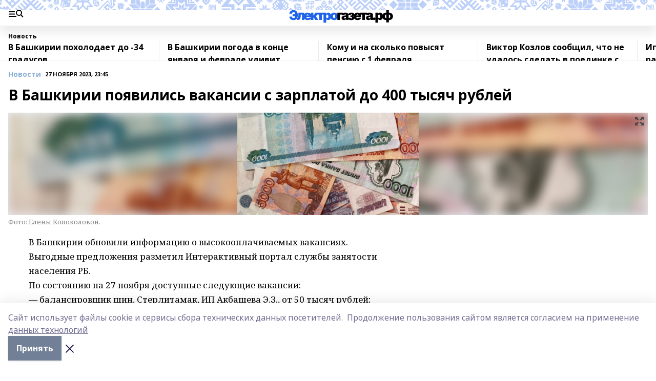

--- FILE ---
content_type: application/javascript; charset=UTF-8
request_url: https://i-gazeta.com/_nuxt/bac9abf.js
body_size: 54875
content:
(window.webpackJsonp=window.webpackJsonp||[]).push([[10],[,,function(e,t,n){"use strict";n.d(t,"k",(function(){return m})),n.d(t,"m",(function(){return h})),n.d(t,"l",(function(){return v})),n.d(t,"e",(function(){return y})),n.d(t,"b",(function(){return _})),n.d(t,"s",(function(){return x})),n.d(t,"g",(function(){return M})),n.d(t,"h",(function(){return w})),n.d(t,"d",(function(){return k})),n.d(t,"r",(function(){return j})),n.d(t,"j",(function(){return O})),n.d(t,"t",(function(){return D})),n.d(t,"o",(function(){return N})),n.d(t,"q",(function(){return L})),n.d(t,"f",(function(){return T})),n.d(t,"c",(function(){return P})),n.d(t,"i",(function(){return E})),n.d(t,"p",(function(){return A})),n.d(t,"a",(function(){return G})),n.d(t,"u",(function(){return U})),n.d(t,"n",(function(){return Y}));n(9);var r=n(3),o=n(4),l=(n(13),n(27),n(156),n(157),n(34),n(0)),c=n(12);function d(object,e){var t=Object.keys(object);if(Object.getOwnPropertySymbols){var n=Object.getOwnPropertySymbols(object);e&&(n=n.filter((function(e){return Object.getOwnPropertyDescriptor(object,e).enumerable}))),t.push.apply(t,n)}return t}function f(e){for(var i=1;i<arguments.length;i++){var source=null!=arguments[i]?arguments[i]:{};i%2?d(Object(source),!0).forEach((function(t){Object(o.a)(e,t,source[t])})):Object.getOwnPropertyDescriptors?Object.defineProperties(e,Object.getOwnPropertyDescriptors(source)):d(Object(source)).forEach((function(t){Object.defineProperty(e,t,Object.getOwnPropertyDescriptor(source,t))}))}return e}function m(e){l.a.config.errorHandler&&l.a.config.errorHandler(e)}function h(e){return e.then((e=>e.default||e))}function v(e){return e.$options&&"function"==typeof e.$options.fetch&&!e.$options.fetch.length}function y(e){var t=arguments.length>1&&void 0!==arguments[1]?arguments[1]:[],n=e.$children||[];for(var r of n)r.$fetch?t.push(r):r.$children&&y(r,t);return t}function _(e,t){if(t||!e.options.__hasNuxtData){var n=e.options._originDataFn||e.options.data||function(){return{}};e.options._originDataFn=n,e.options.data=function(){var data=n.call(this,this);return this.$ssrContext&&(t=this.$ssrContext.asyncData[e.cid]),f(f({},data),t)},e.options.__hasNuxtData=!0,e._Ctor&&e._Ctor.options&&(e._Ctor.options.data=e.options.data)}}function x(e){return e.options&&e._Ctor===e||(e.options?(e._Ctor=e,e.extendOptions=e.options):(e=l.a.extend(e))._Ctor=e,!e.options.name&&e.options.__file&&(e.options.name=e.options.__file)),e}function M(e){var t=arguments.length>1&&void 0!==arguments[1]&&arguments[1],n=arguments.length>2&&void 0!==arguments[2]?arguments[2]:"components";return Array.prototype.concat.apply([],e.matched.map(((e,r)=>Object.keys(e[n]).map((o=>(t&&t.push(r),e[n][o]))))))}function w(e){var t=arguments.length>1&&void 0!==arguments[1]&&arguments[1];return M(e,t,"instances")}function k(e,t){return Array.prototype.concat.apply([],e.matched.map(((e,n)=>Object.keys(e.components).reduce(((r,o)=>(e.components[o]?r.push(t(e.components[o],e.instances[o],e,o,n)):delete e.components[o],r)),[]))))}function j(e,t){return Promise.all(k(e,function(){var e=Object(r.a)((function*(e,n,r,o){if("function"==typeof e&&!e.options)try{e=yield e()}catch(e){if(e&&"ChunkLoadError"===e.name&&"undefined"!=typeof window&&window.sessionStorage){var l=Date.now(),c=parseInt(window.sessionStorage.getItem("nuxt-reload"));(!c||c+6e4<l)&&(window.sessionStorage.setItem("nuxt-reload",l),window.location.reload(!0))}throw e}return r.components[o]=e=x(e),"function"==typeof t?t(e,n,r,o):e}));return function(t,n,r,o){return e.apply(this,arguments)}}()))}function O(e){return I.apply(this,arguments)}function I(){return(I=Object(r.a)((function*(e){if(e)return yield j(e),f(f({},e),{},{meta:M(e).map(((t,n)=>f(f({},t.options.meta),(e.matched[n]||{}).meta)))})}))).apply(this,arguments)}function D(e,t){return C.apply(this,arguments)}function C(){return(C=Object(r.a)((function*(e,t){e.context||(e.context={isStatic:!1,isDev:!1,isHMR:!1,app:e,store:e.store,payload:t.payload,error:t.error,base:e.router.options.base,env:{}},t.req&&(e.context.req=t.req),t.res&&(e.context.res=t.res),t.ssrContext&&(e.context.ssrContext=t.ssrContext),e.context.redirect=(t,path,n)=>{if(t){e.context._redirected=!0;var r=typeof path;if("number"==typeof t||"undefined"!==r&&"object"!==r||(n=path||{},r=typeof(path=t),t=302),"object"===r&&(path=e.router.resolve(path).route.fullPath),!/(^[.]{1,2}\/)|(^\/(?!\/))/.test(path))throw path=Object(c.e)(path,n),window.location.replace(path),new Error("ERR_REDIRECT");e.context.next({path:path,query:n,status:t})}},e.context.nuxtState=window.__NUXT__);var[n,r]=yield Promise.all([O(t.route),O(t.from)]);t.route&&(e.context.route=n),t.from&&(e.context.from=r),e.context.next=t.next,e.context._redirected=!1,e.context._errored=!1,e.context.isHMR=!1,e.context.params=e.context.route.params||{},e.context.query=e.context.route.query||{}}))).apply(this,arguments)}function N(e,t){return!e.length||t._redirected||t._errored?Promise.resolve():L(e[0],t).then((()=>N(e.slice(1),t)))}function L(e,t){var n;return(n=2===e.length?new Promise((n=>{e(t,(function(e,data){e&&t.error(e),n(data=data||{})}))})):e(t))&&n instanceof Promise&&"function"==typeof n.then?n:Promise.resolve(n)}function T(base,e){if("hash"===e)return window.location.hash.replace(/^#\//,"");base=decodeURI(base).slice(0,-1);var path=decodeURI(window.location.pathname);base&&path.startsWith(base)&&(path=path.slice(base.length));var t=(path||"/")+window.location.search+window.location.hash;return Object(c.d)(t)}function P(e,t){return function(e,t){for(var n=new Array(e.length),i=0;i<e.length;i++)"object"==typeof e[i]&&(n[i]=new RegExp("^(?:"+e[i].pattern+")$",Z(t)));return function(t,r){for(var path="",data=t||{},o=(r||{}).pretty?S:encodeURIComponent,l=0;l<e.length;l++){var c=e[l];if("string"!=typeof c){var d=data[c.name||"pathMatch"],f=void 0;if(null==d){if(c.optional){c.partial&&(path+=c.prefix);continue}throw new TypeError('Expected "'+c.name+'" to be defined')}if(Array.isArray(d)){if(!c.repeat)throw new TypeError('Expected "'+c.name+'" to not repeat, but received `'+JSON.stringify(d)+"`");if(0===d.length){if(c.optional)continue;throw new TypeError('Expected "'+c.name+'" to not be empty')}for(var m=0;m<d.length;m++){if(f=o(d[m]),!n[l].test(f))throw new TypeError('Expected all "'+c.name+'" to match "'+c.pattern+'", but received `'+JSON.stringify(f)+"`");path+=(0===m?c.prefix:c.delimiter)+f}}else{if(f=c.asterisk?$(d):o(d),!n[l].test(f))throw new TypeError('Expected "'+c.name+'" to match "'+c.pattern+'", but received "'+f+'"');path+=c.prefix+f}}else path+=c}return path}}(function(e,t){var n,r=[],o=0,l=0,path="",c=t&&t.delimiter||"/";for(;null!=(n=z.exec(e));){var d=n[0],f=n[1],m=n.index;if(path+=e.slice(l,m),l=m+d.length,f)path+=f[1];else{var h=e[l],v=n[2],y=n[3],_=n[4],x=n[5],M=n[6],w=n[7];path&&(r.push(path),path="");var k=null!=v&&null!=h&&h!==v,j="+"===M||"*"===M,O="?"===M||"*"===M,I=n[2]||c,pattern=_||x;r.push({name:y||o++,prefix:v||"",delimiter:I,optional:O,repeat:j,partial:k,asterisk:Boolean(w),pattern:pattern?B(pattern):w?".*":"[^"+R(I)+"]+?"})}}l<e.length&&(path+=e.substr(l));path&&r.push(path);return r}(e,t),t)}function E(e,t){var n={},r=f(f({},e),t);for(var o in r)String(e[o])!==String(t[o])&&(n[o]=!0);return n}function A(e){var t;if(e.message||"string"==typeof e)t=e.message||e;else try{t=JSON.stringify(e,null,2)}catch(n){t="[".concat(e.constructor.name,"]")}return f(f({},e),{},{message:t,statusCode:e.statusCode||e.status||e.response&&e.response.status||500})}window.onNuxtReadyCbs=[],window.onNuxtReady=e=>{window.onNuxtReadyCbs.push(e)};var z=new RegExp(["(\\\\.)","([\\/.])?(?:(?:\\:(\\w+)(?:\\(((?:\\\\.|[^\\\\()])+)\\))?|\\(((?:\\\\.|[^\\\\()])+)\\))([+*?])?|(\\*))"].join("|"),"g");function S(e,t){var n=t?/[?#]/g:/[/?#]/g;return encodeURI(e).replace(n,(e=>"%"+e.charCodeAt(0).toString(16).toUpperCase()))}function $(e){return S(e,!0)}function R(e){return e.replace(/([.+*?=^!:${}()[\]|/\\])/g,"\\$1")}function B(e){return e.replace(/([=!:$/()])/g,"\\$1")}function Z(e){return e&&e.sensitive?"":"i"}function G(e,t,n){e.$options[t]||(e.$options[t]=[]),e.$options[t].includes(n)||e.$options[t].push(n)}var U=c.c,Y=(c.g,c.b)},,,,,,,,,,,,,,,,,,,,,,,function(e,t,n){"use strict";n.d(t,"b",(function(){return qo})),n.d(t,"a",(function(){return E}));var r={};n.r(r),n.d(r,"Contacts",(function(){return te})),n.d(r,"Inf",(function(){return ne})),n.d(r,"Lightning",(function(){return re})),n.d(r,"Loading",(function(){return oe})),n.d(r,"MatterCard",(function(){return ae})),n.d(r,"MatterPodcast",(function(){return ie})),n.d(r,"MatterTop",(function(){return se})),n.d(r,"MediaMetrics",(function(){return le})),n.d(r,"NoResults",(function(){return ce})),n.d(r,"OfficialComment",(function(){return ue})),n.d(r,"OtherMatters",(function(){return de})),n.d(r,"PartnerMatterLabel",(function(){return pe})),n.d(r,"PhotoText",(function(){return fe})),n.d(r,"Poll",(function(){return me})),n.d(r,"SearchResult",(function(){return ge})),n.d(r,"Tags",(function(){return he})),n.d(r,"Teasers",(function(){return be})),n.d(r,"ULink",(function(){return ve})),n.d(r,"Anons",(function(){return ye})),n.d(r,"AuthorTop",(function(){return _e})),n.d(r,"AdfoxBanner",(function(){return xe})),n.d(r,"BannerPlug",(function(){return Me})),n.d(r,"Banner",(function(){return we})),n.d(r,"HtmlBanner",(function(){return ke})),n.d(r,"MobileListBanner",(function(){return je})),n.d(r,"RsyaBanner",(function(){return Oe})),n.d(r,"BiExtDayBottomMobile",(function(){return Ie})),n.d(r,"BiExtDayTopMobile",(function(){return De})),n.d(r,"BiExtGreen",(function(){return Ce})),n.d(r,"BiExtItem",(function(){return Ne})),n.d(r,"BiExtLargeItem",(function(){return Le})),n.d(r,"BiExtPage",(function(){return Te})),n.d(r,"BiExtTextItem",(function(){return Pe})),n.d(r,"AutoscrollMatters",(function(){return Ee})),n.d(r,"BiDayBottom",(function(){return Ae})),n.d(r,"BiDayDesktopBottomItem",(function(){return ze})),n.d(r,"BiDayDesktopTopItem",(function(){return Se})),n.d(r,"BiDayMobileItem",(function(){return $e})),n.d(r,"BiDayTop",(function(){return Re})),n.d(r,"BiEditionItem",(function(){return Be})),n.d(r,"BiEdition",(function(){return Ze})),n.d(r,"BiPage",(function(){return Ge})),n.d(r,"BiPerson",(function(){return Ue})),n.d(r,"BiPersons",(function(){return Ye})),n.d(r,"BiSeeAlsoItem",(function(){return Qe})),n.d(r,"BiSeeAlso",(function(){return He})),n.d(r,"BiTopTabs",(function(){return We})),n.d(r,"BiVirusDesktop",(function(){return Fe})),n.d(r,"BiVirusMobile",(function(){return qe})),n.d(r,"BlurImg",(function(){return Ve})),n.d(r,"ContentBlocks",(function(){return Je})),n.d(r,"FileBlock",(function(){return Xe})),n.d(r,"GalleryBlock",(function(){return Ke})),n.d(r,"GalleryFs",(function(){return et})),n.d(r,"Image360Block",(function(){return tt})),n.d(r,"ImageBlock",(function(){return nt})),n.d(r,"ParagraphBlock",(function(){return ot})),n.d(r,"QuoteBlock",(function(){return at})),n.d(r,"ReadAlsoBlock",(function(){return it})),n.d(r,"TeaserMatterBlock",(function(){return st})),n.d(r,"VideoBlockIframeMp4",(function(){return lt})),n.d(r,"VideoBlockYoutube",(function(){return ct})),n.d(r,"VideoBlock",(function(){return ut})),n.d(r,"WidgetBlock",(function(){return pt})),n.d(r,"CookieBanner",(function(){return ft})),n.d(r,"Datepicker",(function(){return mt})),n.d(r,"Langs",(function(){return gt})),n.d(r,"DdLinks",(function(){return ht})),n.d(r,"DdSingle",(function(){return bt})),n.d(r,"Dropdown",(function(){return vt})),n.d(r,"FIndexPageMobile",(function(){return yt})),n.d(r,"FIndexPage",(function(){return _t})),n.d(r,"FItems",(function(){return xt})),n.d(r,"FListItem",(function(){return Mt})),n.d(r,"FMagazine",(function(){return wt})),n.d(r,"FSwitch",(function(){return kt})),n.d(r,"FTileItem",(function(){return jt})),n.d(r,"FTop",(function(){return Ot})),n.d(r,"FeedHelpers",(function(){return It})),n.d(r,"FeedPopupDesktop",(function(){return Dt})),n.d(r,"FeedPopupMobile",(function(){return Ct})),n.d(r,"FeedTrigger",(function(){return Nt})),n.d(r,"FsIcon",(function(){return Lt})),n.d(r,"FsPopup",(function(){return Tt})),n.d(r,"IgColumns",(function(){return Pt})),n.d(r,"IgEditionDesktop",(function(){return Et})),n.d(r,"IgEditionMobile",(function(){return At})),n.d(r,"IgPage",(function(){return zt})),n.d(r,"IgPictureItem",(function(){return St})),n.d(r,"IgPicture",(function(){return $t})),n.d(r,"IgTopTabs",(function(){return Rt})),n.d(r,"ListMatterDesktop",(function(){return Bt})),n.d(r,"ListMatterMobile",(function(){return Zt})),n.d(r,"ListMatterNoImg",(function(){return Gt})),n.d(r,"ListMatter",(function(){return Ut})),n.d(r,"LepDayBottomMobile",(function(){return Yt})),n.d(r,"LepDayTopMobile",(function(){return Qt})),n.d(r,"LepItem",(function(){return Ht})),n.d(r,"LepItems",(function(){return Wt})),n.d(r,"LepTextItem",(function(){return Ft})),n.d(r,"LocalExtPage",(function(){return qt})),n.d(r,"MAdvertiser",(function(){return Vt})),n.d(r,"MAuthors",(function(){return Jt})),n.d(r,"MColumnist",(function(){return Xt})),n.d(r,"MEvents",(function(){return Kt})),n.d(r,"MReadus",(function(){return en})),n.d(r,"Matter",(function(){return tn})),n.d(r,"LocalPage",(function(){return nn})),n.d(r,"LpDayPictureBottom",(function(){return rn})),n.d(r,"LpDayPictureItemMobile",(function(){return on})),n.d(r,"LpDayPictureItem",(function(){return an})),n.d(r,"LpDayPictureTop",(function(){return sn})),n.d(r,"LpEdition",(function(){return ln})),n.d(r,"LpPersonItem",(function(){return cn})),n.d(r,"LpPersons",(function(){return un})),n.d(r,"LpPhoto",(function(){return dn})),n.d(r,"LpSpecialLinks",(function(){return pn})),n.d(r,"LpVideo",(function(){return fn})),n.d(r,"MatterConference",(function(){return mn})),n.d(r,"PfContent",(function(){return gn})),n.d(r,"PfSpeaker",(function(){return hn})),n.d(r,"PfTop",(function(){return bn})),n.d(r,"MatterContest",(function(){return vn})),n.d(r,"McAuth",(function(){return yn})),n.d(r,"McFile",(function(){return _n})),n.d(r,"McModal",(function(){return xn})),n.d(r,"McRules",(function(){return Mn})),n.d(r,"McTop",(function(){return wn})),n.d(r,"McUpload",(function(){return kn})),n.d(r,"McWinner",(function(){return jn})),n.d(r,"McWinners",(function(){return On})),n.d(r,"McWorkPopup",(function(){return In})),n.d(r,"McWork",(function(){return Dn})),n.d(r,"McWorks",(function(){return Cn})),n.d(r,"MatterPersona",(function(){return Nn})),n.d(r,"PpRating",(function(){return Ln})),n.d(r,"PpRelated",(function(){return Tn})),n.d(r,"PpTop",(function(){return Pn})),n.d(r,"MatterSurvey",(function(){return En})),n.d(r,"SurveyResult",(function(){return An})),n.d(r,"MatterTest",(function(){return zn})),n.d(r,"TestResult",(function(){return Sn})),n.d(r,"TestStart",(function(){return $n})),n.d(r,"FSocials",(function(){return Rn})),n.d(r,"FooterBi",(function(){return Bn})),n.d(r,"FooterInformers",(function(){return Zn})),n.d(r,"FooterLocal",(function(){return Gn})),n.d(r,"PageFooter",(function(){return Un})),n.d(r,"PsItem",(function(){return Yn})),n.d(r,"Quotes",(function(){return Qn})),n.d(r,"RightcolBanner",(function(){return Hn})),n.d(r,"Rightcol",(function(){return Wn})),n.d(r,"SpDesktopFilters",(function(){return Fn})),n.d(r,"SpMobileFilters",(function(){return qn})),n.d(r,"Share",(function(){return Vn})),n.d(r,"MagazineSubscribe",(function(){return Jn})),n.d(r,"SocialWidgets",(function(){return Xn})),n.d(r,"StoryTop",(function(){return Kn})),n.d(r,"TlCols",(function(){return er})),n.d(r,"TlMenu",(function(){return nr})),n.d(r,"TlSearchResults",(function(){return rr})),n.d(r,"TlSocials",(function(){return or})),n.d(r,"ToplineBiContent",(function(){return ar})),n.d(r,"ToplineBi",(function(){return ir})),n.d(r,"ToplineIgContent",(function(){return sr})),n.d(r,"ToplineIg",(function(){return lr})),n.d(r,"ToplineLocalContent",(function(){return cr})),n.d(r,"ToplineLocal",(function(){return ur})),n.d(r,"Topline",(function(){return dr})),n.d(r,"I18n",(function(){return pr})),n.d(r,"WeatherWidget",(function(){return fr}));n(9);var o=n(3),l=n(4),c=(n(27),n(0)),d=n(5),f=n(48),m=n(108),h=n.n(m),v=n(41),y=n.n(v),_=n(109),x=n(12),M=n(2);function w(object,e){var t=Object.keys(object);if(Object.getOwnPropertySymbols){var n=Object.getOwnPropertySymbols(object);e&&(n=n.filter((function(e){return Object.getOwnPropertyDescriptor(object,e).enumerable}))),t.push.apply(t,n)}return t}function k(e){for(var i=1;i<arguments.length;i++){var source=null!=arguments[i]?arguments[i]:{};i%2?w(Object(source),!0).forEach((function(t){Object(l.a)(e,t,source[t])})):Object.getOwnPropertyDescriptors?Object.defineProperties(e,Object.getOwnPropertyDescriptors(source)):w(Object(source)).forEach((function(t){Object.defineProperty(e,t,Object.getOwnPropertyDescriptor(source,t))}))}return e}var j=()=>Object(M.m)(Promise.all([n.e(9),n.e(8)]).then(n.bind(null,1010))),O=()=>{};c.a.use(_.a);var I={mode:"history",base:"/",linkActiveClass:"nuxt-link-active",linkExactActiveClass:"nuxt-link-exact-active",scrollBehavior:function(e,t,n){return n||{x:0,y:0}},routes:[{path:"/broadcasts",component:j,name:"broadcasts"},{path:"/press_conferences",component:j,name:"press_conferences"},{path:"/videos",component:j,name:"videos"},{path:"/galleries",component:j,name:"galleries"},{path:"/podcasts",component:j,name:"podcasts"},{path:"/opinions",component:j,name:"opinions"},{path:"/contests",component:j,name:"contests"},{path:"/surveys",component:j,name:"surveys"},{path:"/tests",component:j,name:"tests"},{path:"/cards",component:j,name:"cards"},{path:"/rubric/:rubric",component:j,name:"rubric"},{path:"/articles/:rubric?",component:j,name:"articles"},{path:"/longreads/:rubric?",component:j,name:"longreads"},{path:"/feed",component:()=>Object(M.m)(Promise.all([n.e(0),n.e(152)]).then(n.bind(null,1011))),name:"feed"},{path:"/mat",component:()=>Object(M.m)(Promise.all([n.e(3),n.e(0),n.e(1),n.e(2),n.e(7)]).then(n.bind(null,1012))),name:"mat"},{path:"/personas",component:()=>Object(M.m)(n.e(157).then(n.bind(null,1013))),name:"personas"},{path:"/print",component:()=>Object(M.m)(Promise.all([n.e(5),n.e(160)]).then(n.bind(null,1014))),name:"print"},{path:"/search",component:()=>Object(M.m)(Promise.all([n.e(4),n.e(6),n.e(161)]).then(n.bind(null,1015))),name:"search"},{path:"/test-page",component:()=>Object(M.m)(n.e(165).then(n.bind(null,1016))),name:"test-page"},{path:"/author/:id?",component:()=>Object(M.m)(n.e(149).then(n.bind(null,1017))),name:"author-id"},{path:"/news/:rubric?",component:()=>Object(M.m)(Promise.all([n.e(9),n.e(8)]).then(n.bind(null,1010))),name:"news-rubric"},{path:"/pages/:slug?",component:()=>Object(M.m)(n.e(155).then(n.bind(null,1018))),name:"pages-slug"},{path:"/preview/:id?",component:()=>Object(M.m)(Promise.all([n.e(3),n.e(0),n.e(1),n.e(2),n.e(159)]).then(n.bind(null,1019))),name:"preview-id"},{path:"/story/:slug?",component:()=>Object(M.m)(n.e(162).then(n.bind(null,1020))),name:"story-slug"},{path:"/tags/:slug?",component:()=>Object(M.m)(n.e(164).then(n.bind(null,1021))),name:"tags-slug"},{path:"/cards/:date?/:slug?",component:()=>Object(M.m)(Promise.all([n.e(3),n.e(0),n.e(1),n.e(2),n.e(150)]).then(n.bind(null,1022))),name:"cards-date-slug"},{path:"/contests/:date?/:slug?",component:()=>Object(M.m)(Promise.all([n.e(3),n.e(0),n.e(1),n.e(2),n.e(151)]).then(n.bind(null,1023))),name:"contests-date-slug"},{path:"/personas/:date/:slug?",component:()=>Object(M.m)(Promise.all([n.e(3),n.e(0),n.e(1),n.e(2),n.e(156)]).then(n.bind(null,1024))),name:"personas-date-slug"},{path:"/press_conferences/:date?/:slug?",component:()=>Object(M.m)(Promise.all([n.e(3),n.e(0),n.e(1),n.e(2),n.e(158)]).then(n.bind(null,1025))),name:"press_conferences-date-slug"},{path:"/surveys/:date?/:slug?",component:()=>Object(M.m)(Promise.all([n.e(3),n.e(0),n.e(1),n.e(2),n.e(163)]).then(n.bind(null,1026))),name:"surveys-date-slug"},{path:"/tests/:date?/:slug?",component:()=>Object(M.m)(Promise.all([n.e(3),n.e(0),n.e(1),n.e(2),n.e(166)]).then(n.bind(null,1027))),name:"tests-date-slug"},{path:"/longreads/:rubric?/:date?/:slug?",component:()=>Object(M.m)(n.e(154).then(n.bind(null,1028))),name:"longreads-rubric-date-slug"},{path:"/",component:()=>Object(M.m)(n.e(153).then(n.bind(null,1029))),name:"index"},{path:"*",component:()=>Object(M.m)(Promise.all([n.e(3),n.e(0),n.e(1),n.e(2),n.e(7)]).then(n.bind(null,1012))),name:"matter"}],fallback:!1};function D(e,t){var base=t._app&&t._app.basePath||I.base,n=new _.a(k(k({},I),{},{base:base})),r=n.push;n.push=function(e){var t=arguments.length>1&&void 0!==arguments[1]?arguments[1]:O,n=arguments.length>2?arguments[2]:void 0;return r.call(this,e,t,n)};var o=n.resolve.bind(n);return n.resolve=(e,t,n)=>("string"==typeof e&&(e=Object(x.d)(e)),o(e,t,n)),n}var C={name:"NuxtChild",functional:!0,props:{nuxtChildKey:{type:String,default:""},keepAlive:Boolean,keepAliveProps:{type:Object,default:void 0}},render(e,t){var{parent:n,data:data,props:r}=t,o=n.$createElement;data.nuxtChild=!0;for(var l=n,c=n.$nuxt.nuxt.transitions,d=n.$nuxt.nuxt.defaultTransition,f=0;n;)n.$vnode&&n.$vnode.data.nuxtChild&&f++,n=n.$parent;data.nuxtChildDepth=f;var m=c[f]||d,h={};N.forEach((e=>{void 0!==m[e]&&(h[e]=m[e])}));var v={};L.forEach((e=>{"function"==typeof m[e]&&(v[e]=m[e].bind(l))}));var y=v.beforeEnter;if(v.beforeEnter=e=>{if(window.$nuxt.$nextTick((()=>{window.$nuxt.$emit("triggerScroll")})),y)return y.call(l,e)},!1===m.css){var _=v.leave;(!_||_.length<2)&&(v.leave=(e,t)=>{_&&_.call(l,e),l.$nextTick(t)})}var x=o("routerView",data);return r.keepAlive&&(x=o("keep-alive",{props:r.keepAliveProps},[x])),o("transition",{props:h,on:v},[x])}},N=["name","mode","appear","css","type","duration","enterClass","leaveClass","appearClass","enterActiveClass","enterActiveClass","leaveActiveClass","appearActiveClass","enterToClass","leaveToClass","appearToClass"],L=["beforeEnter","enter","afterEnter","enterCancelled","beforeLeave","leave","afterLeave","leaveCancelled","beforeAppear","appear","afterAppear","appearCancelled"],T=(n(102),{props:{error:{type:Object,default:null}},computed:{statusCode(){return this.error&&this.error.statusCode||500},message(){return 404===this.statusCode?this.$t("404"):this.error.message}},head(){return{title:this.message}},i18n:{messages:{rus:{404:"Страница не найдена"},eng:{404:"Page not found"},bak:{404:"Таба алмай биттәр"},tat:{404:"Бит табылмады"},chv:{404:"Страница тупӑнман"},chm:{404:"Ыш му лаштык"},udm:{404:"Шедьтоз-а бамъёсысь"}}}}),P=(n(238),n(1)),E=Object(P.a)(T,(function(){var e=this,t=e.$createElement,n=e._self._c||t;return n("div",{staticClass:"container"},[n("h1",[e._v(e._s(e.statusCode))]),e._v(" "),n("p",[e._v(e._s(e.message))])])}),[],!1,null,"12262c88",null).exports,A=(n(13),n(34),{name:"Nuxt",components:{NuxtChild:C,NuxtError:E},props:{nuxtChildKey:{type:String,default:void 0},keepAlive:Boolean,keepAliveProps:{type:Object,default:void 0},name:{type:String,default:"default"}},errorCaptured(e){this.displayingNuxtError&&(this.errorFromNuxtError=e,this.$forceUpdate())},computed:{routerViewKey(){if(void 0!==this.nuxtChildKey||this.$route.matched.length>1)return this.nuxtChildKey||Object(M.c)(this.$route.matched[0].path)(this.$route.params);var[e]=this.$route.matched;if(!e)return this.$route.path;var t=e.components.default;if(t&&t.options){var{options:n}=t;if(n.key)return"function"==typeof n.key?n.key(this.$route):n.key}return/\/$/.test(e.path)?this.$route.path:this.$route.path.replace(/\/$/,"")}},beforeCreate(){c.a.util.defineReactive(this,"nuxt",this.$root.$options.nuxt)},render(e){return this.nuxt.err?this.errorFromNuxtError?(this.$nextTick((()=>this.errorFromNuxtError=!1)),e("div",{},[e("h2","An error occurred while showing the error page"),e("p","Unfortunately an error occurred and while showing the error page another error occurred"),e("p","Error details: ".concat(this.errorFromNuxtError.toString())),e("nuxt-link",{props:{to:"/"}},"Go back to home")])):(this.displayingNuxtError=!0,this.$nextTick((()=>this.displayingNuxtError=!1)),e(E,{props:{error:this.nuxt.err}})):e("NuxtChild",{key:this.routerViewKey,props:this.$props})}}),z={name:"NuxtLoading",data:()=>({percent:0,show:!1,canSucceed:!0,reversed:!1,skipTimerCount:0,rtl:!1,throttle:200,duration:5e3,continuous:!1}),computed:{left(){return!(!this.continuous&&!this.rtl)&&(this.rtl?this.reversed?"0px":"auto":this.reversed?"auto":"0px")}},beforeDestroy(){this.clear()},methods:{clear(){clearInterval(this._timer),clearTimeout(this._throttle),this._timer=null},start(){return this.clear(),this.percent=0,this.reversed=!1,this.skipTimerCount=0,this.canSucceed=!0,this.throttle?this._throttle=setTimeout((()=>this.startTimer()),this.throttle):this.startTimer(),this},set(e){return this.show=!0,this.canSucceed=!0,this.percent=Math.min(100,Math.max(0,Math.floor(e))),this},get(){return this.percent},increase(e){return this.percent=Math.min(100,Math.floor(this.percent+e)),this},decrease(e){return this.percent=Math.max(0,Math.floor(this.percent-e)),this},pause(){return clearInterval(this._timer),this},resume(){return this.startTimer(),this},finish(){return this.percent=this.reversed?0:100,this.hide(),this},hide(){return this.clear(),setTimeout((()=>{this.show=!1,this.$nextTick((()=>{this.percent=0,this.reversed=!1}))}),500),this},fail(e){return this.canSucceed=!1,this},startTimer(){this.show||(this.show=!0),void 0===this._cut&&(this._cut=1e4/Math.floor(this.duration)),this._timer=setInterval((()=>{this.skipTimerCount>0?this.skipTimerCount--:(this.reversed?this.decrease(this._cut):this.increase(this._cut),this.continuous&&(this.percent>=100||this.percent<=0)&&(this.skipTimerCount=1,this.reversed=!this.reversed))}),100)}},render(e){var t=e(!1);return this.show&&(t=e("div",{staticClass:"nuxt-progress",class:{"nuxt-progress-notransition":this.skipTimerCount>0,"nuxt-progress-failed":!this.canSucceed},style:{width:this.percent+"%",left:this.left}})),t}},S=(n(240),Object(P.a)(z,undefined,undefined,!1,null,null,null).exports),$=(n(242),n(52)),R=n(145);function B(object,e){var t=Object.keys(object);if(Object.getOwnPropertySymbols){var n=Object.getOwnPropertySymbols(object);e&&(n=n.filter((function(e){return Object.getOwnPropertyDescriptor(object,e).enumerable}))),t.push.apply(t,n)}return t}function Z(e){for(var i=1;i<arguments.length;i++){var source=null!=arguments[i]?arguments[i]:{};i%2?B(Object(source),!0).forEach((function(t){Object(l.a)(e,t,source[t])})):Object.getOwnPropertyDescriptors?Object.defineProperties(e,Object.getOwnPropertyDescriptors(source)):B(Object(source)).forEach((function(t){Object.defineProperty(e,t,Object.getOwnPropertyDescriptor(source,t))}))}return e}var G={computed:Z(Z({},Object(d.d)(["platform","footerVisible"])),{},{brandingBannerEnabled(){return this.platform.banners.find((e=>"branding"===e.slug))&&this.$device.isDesktopOrTablet&&["index","matter"].includes(this.$route.name)},bodyClass(){var e="";return this.$device.isDesktopOrTablet&&(e+="desktop "),e},isMatterPage(){return Object(R.a)(this.$route.name)}}),created(){this.$i18n.setLocale(this.platform.language)},head(){var head=Z({htmlAttrs:{lang:"ru"},bodyAttrs:{class:this.bodyClass,"data-desktop":this.$device.isDesktopOrTablet?"1":void 0},style:[{cssText:":root { --active-color: ".concat(this.platform.color,"; }")}],link:[{rel:"icon",href:this.platform.favicon_url},{rel:"canonical",href:this.platform.hostname+this.$route.path},{rel:"preconnect",href:"https://fonts.googleapis.com"},{rel:"stylesheet",href:"/fonts/noto-sans/index.css"},{rel:"stylesheet",href:"https://fonts.googleapis.com/css2?family=Noto+Serif:wght@400;700&display=swap"},{rel:"stylesheet",href:"https://fonts.googleapis.com/css2?family=Inter:wght@400;600;700;900&display=swap"},{rel:"stylesheet",href:"https://fonts.googleapis.com/css2?family=Montserrat:wght@400;700&display=swap"},{rel:"stylesheet",href:"https://fonts.googleapis.com/css2?family=Pacifico&display=swap"}]},Object($.a)(this.platform));head.meta.push({name:"viewport",content:this.$device.isMobile?"width=device-width, initial-scale=1":"width=1300"}),head.meta.push({hid:"og:url",property:"og:url",content:"".concat(this.platform.hostname).concat("/"===this.$route.path?"":this.$route.path)});return head.meta.push({hid:"og:type",property:"og:type",content:["matter","cards-date-slug","contests-date-slug","personas-date-slug","press_conferences-date-slug","surveys-date-slug","tests-date-slug"].includes(this.$route.name)?"article":"website"}),this.platform.analytics.yandex_verification&&head.meta.push({name:"yandex-verification",content:this.platform.analytics.yandex_verification}),this.platform.analytics.zen_verification&&head.meta.push({name:"zen-verification",content:this.platform.analytics.zen_verification}),this.platform.analytics.google_verification&&head.meta.push({name:"google-site-verification",content:this.platform.analytics.google_verification}),head.script.push({src:"https://yastatic.net/pcode/adfox/loader.js",crossorigin:"anonymous"},{src:"https://vk.com/js/api/openapi.js",async:!0},{src:"https://widget.sparrow.ru/js/embed.js",async:!0}),this.platform.send_pulse_code&&head.script.push({src:this.platform.send_pulse_code,async:!0}),"bi_ext"!==this.platform.template&&"local_ext"!==this.platform.template||(head.script.push({src:"https://yandex.ru/ads/system/header-bidding.js",async:!0}),head.script.push({src:"https://ads.digitalcaramel.com/js/bashinform.ru.js",type:"text/javascript"}),head.script.push({innerHTML:"window.yaContextCb = window.yaContextCb || []"}),head.script.push({src:"https://yandex.ru/ads/system/context.js",async:!0})),93===this.platform.id&&head.script.push({src:"https://widget.sparrow.ru/js/embed.js",async:!0}),head}},U=n(110);var Y=Object(P.a)(G,(function(){var e=this,t=e.$createElement,n=e._self._c||t;return n("div",[e.brandingBannerEnabled?n("div",{staticClass:"branding-banner-container"}):e._e(),e._v(" "),n("div",{staticClass:"bg-white"},[n("banner",{class:["mb-0",e.$style.topBanner],attrs:{slug:"banner_1"}}),e._v(" "),n("banner",{staticClass:"mb-0",attrs:{slug:"m_banner_1"}}),e._v(" "),n("banner",{staticClass:"mb-0",attrs:{slug:"fullscreen"}}),e._v(" "),"ig"===e.platform.template?n("banner",{attrs:{slug:"catsnetwork"}}):e._e()],1),e._v(" "),n("topline"),e._v(" "),n("div",{class:{container:e.brandingBannerEnabled}},[e.isMatterPage?n("autoscroll-matters",{key:e.$route.fullPath}):e._e(),e._v(" "),n("lightning"),e._v(" "),n("nuxt",{class:e.$style.page})],1),e._v(" "),n("page-footer",{directives:[{name:"show",rawName:"v-show",value:e.footerVisible,expression:"footerVisible"}]}),e._v(" "),n("client-only",[e.brandingBannerEnabled?n("banner",{attrs:{slug:"branding"}}):e._e(),e._v(" "),n("banner",{attrs:{slug:"geo_target"}}),e._v(" "),n("banner",{attrs:{slug:"age_target"}}),e._v(" "),n("banner",{attrs:{slug:"gender_target"}}),e._v(" "),e.platform.announcement.is_active?n("anons",{attrs:{item:e.platform.announcement}}):e._e(),e._v(" "),n("cookie-banner")],1)],1)}),[],!1,(function(e){this.$style=U.default.locals||U.default}),null,null),Q=Y.exports;installComponents(Y,{Banner:n(195).default,Topline:n(339).default,AutoscrollMatters:n(349).default,Lightning:n(350).default,PageFooter:n(356).default,Anons:n(354).default,CookieBanner:n(355).default});function H(object,e){var t=Object.keys(object);if(Object.getOwnPropertySymbols){var n=Object.getOwnPropertySymbols(object);e&&(n=n.filter((function(e){return Object.getOwnPropertyDescriptor(object,e).enumerable}))),t.push.apply(t,n)}return t}function W(e){for(var i=1;i<arguments.length;i++){var source=null!=arguments[i]?arguments[i]:{};i%2?H(Object(source),!0).forEach((function(t){Object(l.a)(e,t,source[t])})):Object.getOwnPropertyDescriptors?Object.defineProperties(e,Object.getOwnPropertyDescriptors(source)):H(Object(source)).forEach((function(t){Object.defineProperty(e,t,Object.getOwnPropertyDescriptor(source,t))}))}return e}var F={computed:W({},Object(d.d)(["platform"])),created(){var e=this;return Object(o.a)((function*(){yield e.$i18n.setLocale(e.platform.language)}))()},head(){return W({htmlAttrs:{lang:this.platform.language},bodyAttrs:{class:"print ".concat(this.$device.isDesktopOrTablet?"desktop":""),"data-desktop":this.$device.isDesktopOrTablet?"1":void 0},style:[{cssText:":root { --active-color: ".concat(this.platform.color,"; }")}],link:[{rel:"icon",href:this.platform.favicon_url}]},Object($.a)(this.platform))}},V=Object(P.a)(F,(function(){var e=this.$createElement;return(this._self._c||e)("nuxt")}),[],!1,null,null,null).exports,J={_default:Object(M.s)(Q),_print:Object(M.s)(V)},X={render(e,t){var n=e("NuxtLoading",{ref:"loading"}),r=e(this.layout||"nuxt"),o=e("div",{domProps:{id:"__layout"},key:this.layoutName},[r]),l=e("transition",{props:{name:"layout",mode:"out-in"},on:{beforeEnter(e){window.$nuxt.$nextTick((()=>{window.$nuxt.$emit("triggerScroll")}))}}},[o]);return e("div",{domProps:{id:"__nuxt"}},[n,l])},data:()=>({isOnline:!0,layout:null,layoutName:"",nbFetching:0}),beforeCreate(){c.a.util.defineReactive(this,"nuxt",this.$options.nuxt)},created(){this.$root.$options.$nuxt=this,window.$nuxt=this,this.refreshOnlineStatus(),window.addEventListener("online",this.refreshOnlineStatus),window.addEventListener("offline",this.refreshOnlineStatus),this.error=this.nuxt.error,this.context=this.$options.context},mounted(){var e=this;return Object(o.a)((function*(){e.$loading=e.$refs.loading}))()},watch:{"nuxt.err":"errorChanged"},computed:{isOffline(){return!this.isOnline},isFetching(){return this.nbFetching>0}},methods:{refreshOnlineStatus(){void 0===window.navigator.onLine?this.isOnline=!0:this.isOnline=window.navigator.onLine},refresh(){var e=this;return Object(o.a)((function*(){var t=Object(M.h)(e.$route);if(t.length){e.$loading.start();var n=t.map((t=>{var p=[];if(t.$options.fetch&&t.$options.fetch.length&&p.push(Object(M.q)(t.$options.fetch,e.context)),t.$fetch)p.push(t.$fetch());else for(var component of Object(M.e)(t.$vnode.componentInstance))p.push(component.$fetch());return t.$options.asyncData&&p.push(Object(M.q)(t.$options.asyncData,e.context).then((e=>{for(var n in e)c.a.set(t.$data,n,e[n])}))),Promise.all(p)}));try{yield Promise.all(n)}catch(t){e.$loading.fail(t),Object(M.k)(t),e.error(t)}e.$loading.finish()}}))()},errorChanged(){if(this.nuxt.err){this.$loading&&(this.$loading.fail&&this.$loading.fail(this.nuxt.err),this.$loading.finish&&this.$loading.finish());var e=(E.options||E).layout;"function"==typeof e&&(e=e(this.context)),this.setLayout(e)}},setLayout(e){return e&&J["_"+e]||(e="default"),this.layoutName=e,this.layout=J["_"+e],this.layout},loadLayout:e=>(e&&J["_"+e]||(e="default"),Promise.resolve(J["_"+e]))},components:{NuxtLoading:S}};c.a.use(d.a);var K={};(K=function(e,t){if((e=e.default||e).commit)throw new Error("[nuxt] ".concat(t," should export a method that returns a Vuex instance."));return"function"!=typeof e&&(e=Object.assign({},e)),function(e,t){if(e.state&&"function"!=typeof e.state){console.warn("'state' should be a method that returns an object in ".concat(t));var n=Object.assign({},e.state);e=Object.assign({},e,{state:()=>n})}return e}(e,t)}(n(312),"store/index.js")).modules=K.modules||{};var ee=K instanceof Function?K:()=>new d.a.Store(Object.assign({strict:!1},K));var te=()=>Promise.resolve().then(n.bind(null,107)).then((e=>mr(e.default||e))),ne=()=>n.e(67).then(n.bind(null,579)).then((e=>mr(e.default||e))),re=()=>Promise.resolve().then(n.bind(null,350)).then((e=>mr(e.default||e))),oe=()=>Promise.resolve().then(n.bind(null,135)).then((e=>mr(e.default||e))),ae=()=>Promise.all([n.e(3),n.e(0),n.e(1),n.e(2),n.e(97)]).then(n.bind(null,836)).then((e=>mr(e.default||e))),ie=()=>n.e(101).then(n.bind(null,833)).then((e=>mr(e.default||e))),se=()=>n.e(104).then(n.bind(null,731)).then((e=>mr(e.default||e))),le=()=>n.e(116).then(n.bind(null,925)).then((e=>mr(e.default||e))),ce=()=>Promise.resolve().then(n.bind(null,196)).then((e=>mr(e.default||e))),ue=()=>n.e(118).then(n.bind(null,628)).then((e=>mr(e.default||e))),de=()=>n.e(119).then(n.bind(null,1030)).then((e=>mr(e.default||e))),pe=()=>n.e(121).then(n.bind(null,427)).then((e=>mr(e.default||e))),fe=()=>n.e(125).then(n.bind(null,387)).then((e=>mr(e.default||e))),me=()=>n.e(126).then(n.bind(null,488)).then((e=>mr(e.default||e))),ge=()=>Promise.resolve().then(n.bind(null,199)).then((e=>mr(e.default||e))),he=()=>n.e(140).then(n.bind(null,432)).then((e=>mr(e.default||e))),be=()=>n.e(142).then(n.bind(null,552)).then((e=>mr(e.default||e))),ve=()=>Promise.resolve().then(n.bind(null,26)).then((e=>mr(e.default||e))),ye=()=>Promise.resolve().then(n.bind(null,354)).then((e=>mr(e.default||e))),_e=()=>n.e(12).then(n.bind(null,929)).then((e=>mr(e.default||e))),xe=()=>Promise.resolve().then(n.bind(null,336)).then((e=>mr(e.default||e))),Me=()=>n.e(13).then(n.bind(null,1047)).then((e=>mr(e.default||e))),we=()=>Promise.resolve().then(n.bind(null,195)).then((e=>mr(e.default||e))),ke=()=>Promise.resolve().then(n.bind(null,338)).then((e=>mr(e.default||e))),je=()=>n.e(117).then(n.bind(null,609)).then((e=>mr(e.default||e))),Oe=()=>Promise.resolve().then(n.bind(null,337)).then((e=>mr(e.default||e))),Ie=()=>n.e(21).then(n.bind(null,491)).then((e=>mr(e.default||e))),De=()=>n.e(22).then(n.bind(null,490)).then((e=>mr(e.default||e))),Ce=()=>n.e(23).then(n.bind(null,492)).then((e=>mr(e.default||e))),Ne=()=>n.e(24).then(n.bind(null,419)).then((e=>mr(e.default||e))),Le=()=>n.e(25).then(n.bind(null,417)).then((e=>mr(e.default||e))),Te=()=>Promise.all([n.e(3),n.e(0),n.e(26)]).then(n.bind(null,508)).then((e=>mr(e.default||e))),Pe=()=>n.e(27).then(n.bind(null,418)).then((e=>mr(e.default||e))),Ee=()=>Promise.resolve().then(n.bind(null,349)).then((e=>mr(e.default||e))),Ae=()=>n.e(14).then(n.bind(null,916)).then((e=>mr(e.default||e))),ze=()=>n.e(15).then(n.bind(null,827)).then((e=>mr(e.default||e))),Se=()=>n.e(16).then(n.bind(null,824)).then((e=>mr(e.default||e))),$e=()=>n.e(17).then(n.bind(null,730)).then((e=>mr(e.default||e))),Re=()=>n.e(18).then(n.bind(null,915)).then((e=>mr(e.default||e))),Be=()=>n.e(20).then(n.bind(null,828)).then((e=>mr(e.default||e))),Ze=()=>n.e(19).then(n.bind(null,917)).then((e=>mr(e.default||e))),Ge=()=>Promise.all([n.e(0),n.e(1),n.e(28)]).then(n.bind(null,580)).then((e=>mr(e.default||e))),Ue=()=>n.e(29).then(n.bind(null,692)).then((e=>mr(e.default||e))),Ye=()=>n.e(30).then(n.bind(null,446)).then((e=>mr(e.default||e))),Qe=()=>n.e(32).then(n.bind(null,829)).then((e=>mr(e.default||e))),He=()=>n.e(31).then(n.bind(null,918)).then((e=>mr(e.default||e))),We=()=>n.e(33).then(n.bind(null,549)).then((e=>mr(e.default||e))),Fe=()=>n.e(34).then(n.bind(null,825)).then((e=>mr(e.default||e))),qe=()=>n.e(35).then(n.bind(null,826)).then((e=>mr(e.default||e))),Ve=()=>Promise.resolve().then(n.bind(null,194)).then((e=>mr(e.default||e))),Je=()=>n.e(36).then(n.bind(null,570)).then((e=>mr(e.default||e))),Xe=()=>n.e(53).then(n.bind(null,1031)).then((e=>mr(e.default||e))),Ke=()=>Promise.all([n.e(169),n.e(56)]).then(n.bind(null,1032)).then((e=>mr(e.default||e))),et=()=>n.e(57).then(n.bind(null,1033)).then((e=>mr(e.default||e))),tt=()=>n.e(66).then(n.bind(null,1034)).then((e=>mr(e.default||e))),nt=()=>n.e(65).then(n.bind(null,1035)).then((e=>mr(e.default||e))),ot=()=>n.e(120).then(n.bind(null,571)).then((e=>mr(e.default||e))),at=()=>n.e(131).then(n.bind(null,1036)).then((e=>mr(e.default||e))),it=()=>n.e(132).then(n.bind(null,1037)).then((e=>mr(e.default||e))),st=()=>n.e(141).then(n.bind(null,1038)).then((e=>mr(e.default||e))),lt=()=>n.e(146).then(n.bind(null,932)).then((e=>mr(e.default||e))),ct=()=>n.e(147).then(n.bind(null,933)).then((e=>mr(e.default||e))),ut=()=>Promise.all([n.e(170),n.e(145)]).then(n.bind(null,1039)).then((e=>mr(e.default||e))),pt=()=>n.e(148).then(n.bind(null,1040)).then((e=>mr(e.default||e))),ft=()=>Promise.resolve().then(n.bind(null,355)).then((e=>mr(e.default||e))),mt=()=>Promise.all([n.e(4),n.e(37)]).then(n.bind(null,835)).then((e=>mr(e.default||e))),gt=()=>n.e(68).then(n.bind(null,804)).then((e=>mr(e.default||e))),ht=()=>n.e(38).then(n.bind(null,821)).then((e=>mr(e.default||e))),bt=()=>n.e(39).then(n.bind(null,927)).then((e=>mr(e.default||e))),vt=()=>n.e(40).then(n.bind(null,735)).then((e=>mr(e.default||e))),yt=()=>n.e(42).then(n.bind(null,420)).then((e=>mr(e.default||e))),_t=()=>Promise.all([n.e(0),n.e(41)]).then(n.bind(null,389)).then((e=>mr(e.default||e))),xt=()=>n.e(43).then(n.bind(null,442)).then((e=>mr(e.default||e))),Mt=()=>n.e(44).then(n.bind(null,822)).then((e=>mr(e.default||e))),wt=()=>n.e(45).then(n.bind(null,610)).then((e=>mr(e.default||e))),kt=()=>n.e(46).then(n.bind(null,603)).then((e=>mr(e.default||e))),jt=()=>n.e(47).then(n.bind(null,823)).then((e=>mr(e.default||e))),Ot=()=>n.e(48).then(n.bind(null,441)).then((e=>mr(e.default||e))),It=()=>n.e(49).then(n.bind(null,557)).then((e=>mr(e.default||e))),Dt=()=>Promise.all([n.e(3),n.e(0),n.e(1),n.e(2),n.e(50)]).then(n.bind(null,519)).then((e=>mr(e.default||e))),Ct=()=>Promise.all([n.e(0),n.e(51)]).then(n.bind(null,520)).then((e=>mr(e.default||e))),Nt=()=>Promise.all([n.e(3),n.e(0),n.e(1),n.e(2),n.e(52)]).then(n.bind(null,489)).then((e=>mr(e.default||e))),Lt=()=>n.e(54).then(n.bind(null,631)).then((e=>mr(e.default||e))),Tt=()=>n.e(55).then(n.bind(null,629)).then((e=>mr(e.default||e))),Pt=()=>n.e(58).then(n.bind(null,497)).then((e=>mr(e.default||e))),Et=()=>n.e(59).then(n.bind(null,496)).then((e=>mr(e.default||e))),At=()=>n.e(60).then(n.bind(null,495)).then((e=>mr(e.default||e))),zt=()=>Promise.all([n.e(0),n.e(61)]).then(n.bind(null,509)).then((e=>mr(e.default||e))),St=()=>n.e(63).then(n.bind(null,458)).then((e=>mr(e.default||e))),$t=()=>n.e(62).then(n.bind(null,494)).then((e=>mr(e.default||e))),Rt=()=>n.e(64).then(n.bind(null,493)).then((e=>mr(e.default||e))),Bt=()=>n.e(75).then(n.bind(null,534)).then((e=>mr(e.default||e))),Zt=()=>n.e(76).then(n.bind(null,533)).then((e=>mr(e.default||e))),Gt=()=>n.e(77).then(n.bind(null,518)).then((e=>mr(e.default||e))),Ut=()=>n.e(74).then(n.bind(null,532)).then((e=>mr(e.default||e))),Yt=()=>n.e(69).then(n.bind(null,499)).then((e=>mr(e.default||e))),Qt=()=>n.e(70).then(n.bind(null,498)).then((e=>mr(e.default||e))),Ht=()=>n.e(71).then(n.bind(null,383)).then((e=>mr(e.default||e))),Wt=()=>n.e(72).then(n.bind(null,500)).then((e=>mr(e.default||e))),Ft=()=>n.e(73).then(n.bind(null,384)).then((e=>mr(e.default||e))),qt=()=>Promise.all([n.e(0),n.e(78)]).then(n.bind(null,510)).then((e=>mr(e.default||e))),Vt=()=>n.e(90).then(n.bind(null,680)).then((e=>mr(e.default||e))),Jt=()=>n.e(91).then(n.bind(null,431)).then((e=>mr(e.default||e))),Xt=()=>n.e(92).then(n.bind(null,693)).then((e=>mr(e.default||e))),Kt=()=>n.e(93).then(n.bind(null,736)).then((e=>mr(e.default||e))),en=()=>n.e(94).then(n.bind(null,737)).then((e=>mr(e.default||e))),tn=()=>Promise.all([n.e(5),n.e(96)]).then(n.bind(null,834)).then((e=>mr(e.default||e))),nn=()=>Promise.all([n.e(0),n.e(2),n.e(79)]).then(n.bind(null,581)).then((e=>mr(e.default||e))),rn=()=>n.e(80).then(n.bind(null,920)).then((e=>mr(e.default||e))),on=()=>n.e(82).then(n.bind(null,831)).then((e=>mr(e.default||e))),an=()=>n.e(81).then(n.bind(null,830)).then((e=>mr(e.default||e))),sn=()=>n.e(83).then(n.bind(null,919)).then((e=>mr(e.default||e))),ln=()=>n.e(84).then(n.bind(null,921)).then((e=>mr(e.default||e))),cn=()=>n.e(85).then(n.bind(null,832)).then((e=>mr(e.default||e))),un=()=>n.e(86).then(n.bind(null,924)).then((e=>mr(e.default||e))),dn=()=>n.e(87).then(n.bind(null,922)).then((e=>mr(e.default||e))),pn=()=>n.e(88).then(n.bind(null,1048)).then((e=>mr(e.default||e))),fn=()=>n.e(89).then(n.bind(null,923)).then((e=>mr(e.default||e))),mn=()=>Promise.all([n.e(3),n.e(0),n.e(1),n.e(2),n.e(98)]).then(n.bind(null,841)).then((e=>mr(e.default||e))),gn=()=>n.e(122).then(n.bind(null,694)).then((e=>mr(e.default||e))),hn=()=>n.e(123).then(n.bind(null,630)).then((e=>mr(e.default||e))),bn=()=>n.e(124).then(n.bind(null,741)).then((e=>mr(e.default||e))),vn=()=>Promise.all([n.e(3),n.e(0),n.e(1),n.e(2),n.e(99)]).then(n.bind(null,840)).then((e=>mr(e.default||e))),yn=()=>n.e(105).then(n.bind(null,1041)).then((e=>mr(e.default||e))),_n=()=>n.e(106).then(n.bind(null,934)).then((e=>mr(e.default||e))),xn=()=>n.e(107).then(n.bind(null,577)).then((e=>mr(e.default||e))),Mn=()=>n.e(108).then(n.bind(null,1042)).then((e=>mr(e.default||e))),wn=()=>n.e(109).then(n.bind(null,738)).then((e=>mr(e.default||e))),kn=()=>n.e(110).then(n.bind(null,1043)).then((e=>mr(e.default||e))),jn=()=>n.e(111).then(n.bind(null,698)).then((e=>mr(e.default||e))),On=()=>n.e(112).then(n.bind(null,739)).then((e=>mr(e.default||e))),In=()=>n.e(114).then(n.bind(null,1044)).then((e=>mr(e.default||e))),Dn=()=>n.e(113).then(n.bind(null,699)).then((e=>mr(e.default||e))),Cn=()=>n.e(115).then(n.bind(null,740)).then((e=>mr(e.default||e))),Nn=()=>Promise.all([n.e(3),n.e(0),n.e(1),n.e(2),n.e(100)]).then(n.bind(null,839)).then((e=>mr(e.default||e))),Ln=()=>n.e(127).then(n.bind(null,697)).then((e=>mr(e.default||e))),Tn=()=>n.e(128).then(n.bind(null,696)).then((e=>mr(e.default||e))),Pn=()=>n.e(129).then(n.bind(null,695)).then((e=>mr(e.default||e))),En=()=>Promise.all([n.e(3),n.e(0),n.e(1),n.e(2),n.e(102)]).then(n.bind(null,838)).then((e=>mr(e.default||e))),An=()=>n.e(139).then(n.bind(null,1045)).then((e=>mr(e.default||e))),zn=()=>Promise.all([n.e(3),n.e(0),n.e(1),n.e(2),n.e(103)]).then(n.bind(null,837)).then((e=>mr(e.default||e))),Sn=()=>n.e(143).then(n.bind(null,1046)).then((e=>mr(e.default||e))),$n=()=>n.e(144).then(n.bind(null,627)).then((e=>mr(e.default||e))),Rn=()=>Promise.resolve().then(n.bind(null,352)).then((e=>mr(e.default||e))),Bn=()=>Promise.resolve().then(n.bind(null,351)).then((e=>mr(e.default||e))),Zn=()=>Promise.resolve().then(n.bind(null,185)).then((e=>mr(e.default||e))),Gn=()=>Promise.resolve().then(n.bind(null,353)).then((e=>mr(e.default||e))),Un=()=>Promise.resolve().then(n.bind(null,356)).then((e=>mr(e.default||e))),Yn=()=>n.e(130).then(n.bind(null,926)).then((e=>mr(e.default||e))),Qn=()=>Promise.resolve().then(n.bind(null,198)).then((e=>mr(e.default||e))),Hn=()=>n.e(134).then(n.bind(null,935)).then((e=>mr(e.default||e))),Wn=()=>n.e(133).then(n.bind(null,1049)).then((e=>mr(e.default||e))),Fn=()=>Promise.all([n.e(4),n.e(6)]).then(n.bind(null,1008)).then((e=>mr(e.default||e))),qn=()=>n.e(137).then(n.bind(null,928)).then((e=>mr(e.default||e))),Vn=()=>n.e(135).then(n.bind(null,386)).then((e=>mr(e.default||e))),Jn=()=>n.e(95).then(n.bind(null,842)).then((e=>mr(e.default||e))),Xn=()=>n.e(136).then(n.bind(null,931)).then((e=>mr(e.default||e))),Kn=()=>n.e(138).then(n.bind(null,930)).then((e=>mr(e.default||e))),er=()=>Promise.resolve().then(n.bind(null,342)).then((e=>mr(e.default||e))),nr=()=>Promise.resolve().then(n.bind(null,106)).then((e=>mr(e.default||e))),rr=()=>Promise.resolve().then(n.bind(null,341)).then((e=>mr(e.default||e))),or=()=>Promise.resolve().then(n.bind(null,343)).then((e=>mr(e.default||e))),ar=()=>Promise.resolve().then(n.bind(null,344)).then((e=>mr(e.default||e))),ir=()=>Promise.resolve().then(n.bind(null,340)).then((e=>mr(e.default||e))),sr=()=>Promise.resolve().then(n.bind(null,346)).then((e=>mr(e.default||e))),lr=()=>Promise.resolve().then(n.bind(null,345)).then((e=>mr(e.default||e))),cr=()=>Promise.resolve().then(n.bind(null,348)).then((e=>mr(e.default||e))),ur=()=>Promise.resolve().then(n.bind(null,347)).then((e=>mr(e.default||e))),dr=()=>Promise.resolve().then(n.bind(null,339)).then((e=>mr(e.default||e))),pr=()=>Promise.resolve().then(n.bind(null,90)).then((e=>mr(e.default||e))),fr=()=>Promise.resolve().then(n.bind(null,200)).then((e=>mr(e.default||e)));function mr(e){if(!e||!e.functional)return e;var t=Array.isArray(e.props)?e.props:Object.keys(e.props||{});return{render(n){var r={},o={};for(var l in this.$attrs)t.includes(l)?o[l]=this.$attrs[l]:r[l]=this.$attrs[l];return n(e,{on:this.$listeners,attrs:r,props:o,scopedSlots:this.$scopedSlots},this.$slots.default)}}}for(var gr in r)c.a.component(gr,r[gr]),c.a.component("Lazy"+gr,r[gr]);var vr=n(188),yr=n.n(vr),_r=(e,t)=>{var{req:n,res:r}=e,o=!0;t("cookies",yr()(n,r,o))},xr=(n(35),{COMPONENT_OPTIONS_KEY:"nuxtI18n",STRATEGIES:{PREFIX:"prefix",PREFIX_EXCEPT_DEFAULT:"prefix_except_default",PREFIX_AND_DEFAULT:"prefix_and_default",NO_PREFIX:"no_prefix"}}),Mr=void 0,wr={vueI18n:{fallbackLocale:"rus",messages:{rus:{allMatters:"Все материалы"},eng:{allMatters:"All items"},bak:{allMatters:"Бөтә материалдар"},tat:{allMatters:"Гомум материаллар"},chv:{allMatters:"Мӗнпур материалсем"},chm:{allMatters:"Чыла материал"},udm:{allMatters:"Вань материалъёс"}}},vueI18nLoader:!1,locales:["rus","eng"],defaultLocale:"rus",defaultDirection:"ltr",routesNameSeparator:"___",defaultLocaleRouteNameSuffix:"default",sortRoutes:!0,strategy:"no_prefix",lazy:!1,langDir:null,rootRedirect:null,detectBrowserLanguage:!1,differentDomains:!1,seo:!1,baseUrl:"",vuex:{moduleName:"i18n",syncLocale:!1,syncMessages:!1,syncRouteParams:!0},parsePages:!0,pages:{},skipSettingLocaleOnNavigate:!1,beforeLanguageSwitch:()=>null,onBeforeLanguageSwitch:()=>{},onLanguageSwitched:()=>null,normalizedLocales:[{code:"rus"},{code:"eng"}],localeCodes:["rus","eng"]},kr=(n(197),n(157),n(67),n(314),n(131)),jr=n.n(kr);function Or(text){return"[nuxt-i18n] ".concat(text)}function Ir(e,t){var n=[],r=[];for(var o of e){var{code:code}=o,l=o.iso||code;r.push({code:code,iso:l})}var c=function(e,o){var l=r.find((e=>e.iso.toLowerCase()===o.toLowerCase()));if(l)return n.push({code:l.code,score:1-e/t.length}),"break"};for(var[d,f]of t.entries()){if("break"===c(d,f))break}var m=function(e,o){var l=o.split("-")[0].toLowerCase(),c=r.find((e=>e.iso.split("-")[0].toLowerCase()===l));if(c)return n.push({code:c.code,score:.999-e/t.length}),"break"};for(var[h,v]of t.entries()){if("break"===m(h,v))break}return n.length>1&&n.sort(((e,t)=>e.score===t.score?t.code.length-e.code.length:t.score-e.score)),n.length?n[0].code:void 0}function Dr(e){return new RegExp("^/(".concat(e.join("|"),")(?:/|$)"),"i")}function Cr(object,e){var t=Object.keys(object);if(Object.getOwnPropertySymbols){var n=Object.getOwnPropertySymbols(object);e&&(n=n.filter((function(e){return Object.getOwnPropertyDescriptor(object,e).enumerable}))),t.push.apply(t,n)}return t}function Nr(e){for(var i=1;i<arguments.length;i++){var source=null!=arguments[i]?arguments[i]:{};i%2?Cr(Object(source),!0).forEach((function(t){Object(l.a)(e,t,source[t])})):Object.getOwnPropertyDescriptors?Object.defineProperties(e,Object.getOwnPropertyDescriptors(source)):Cr(Object(source)).forEach((function(t){Object.defineProperty(e,t,Object.getOwnPropertyDescriptor(source,t))}))}return e}function Lr(e,t){return Tr.apply(this,arguments)}function Tr(){return(Tr=Object(o.a)((function*(e,t){var{app:n}=e,{i18n:r}=n;if(r.loadedLanguages||(r.loadedLanguages=[]),!r.loadedLanguages.includes(t)){var o=wr.normalizedLocales.find((e=>e.code===t));if(o){var{file:l}=o;l||console.warn(Or("Could not find lang file for locale ".concat(t)))}else console.warn(Or('Attempted to load messages for non-existant locale code "'.concat(t,'"')))}}))).apply(this,arguments)}function Pr(e,t,n,r){var{differentDomains:o,normalizedLocales:l}=r;if("function"==typeof e)return e(t);if(o&&n){var c=Er(n,t.req,{normalizedLocales:l});if(c)return c}return e}function Er(e,t,n){var r,{normalizedLocales:o}=n,l=o.find((t=>t.code===e));if(l&&l.domain)return Object(x.a)(l.domain)?l.domain:(r=window.location.protocol.split(":")[0],"".concat(r,"://").concat(l.domain));console.warn(Or("Could not find domain name for locale ".concat(e)))}function Ar(e){return zr.apply(this,arguments)}function zr(){return zr=Object(o.a)((function*(e){var t=arguments.length>1&&void 0!==arguments[1]?arguments[1]:null,n=arguments.length>2&&void 0!==arguments[2]?arguments[2]:null,r=arguments.length>3?arguments[3]:void 0;r&&e&&(null!==t&&r.syncLocale&&(yield e.dispatch(r.moduleName+"/setLocale",t)),null!==n&&r.syncMessages&&(yield e.dispatch(r.moduleName+"/setMessages",n)))})),zr.apply(this,arguments)}var Sr=n(193),$r=n(47),Rr=function(){var e=Object(o.a)((function*(e){var{app:t,isHMR:n}=e;if(!n){var[r,o,l]=yield t.i18n.__onNavigate(e.route);if(r&&o){var c=l?e.route.query:void 0;e.redirect(r,o,c)}}}));return function(t){return e.apply(this,arguments)}}();$r.a.nuxti18n=Rr;var Br=["params"];function Zr(object,e){var t=Object.keys(object);if(Object.getOwnPropertySymbols){var n=Object.getOwnPropertySymbols(object);e&&(n=n.filter((function(e){return Object.getOwnPropertyDescriptor(object,e).enumerable}))),t.push.apply(t,n)}return t}function Gr(e){for(var i=1;i<arguments.length;i++){var source=null!=arguments[i]?arguments[i]:{};i%2?Zr(Object(source),!0).forEach((function(t){Object(l.a)(e,t,source[t])})):Object.getOwnPropertyDescriptors?Object.defineProperties(e,Object.getOwnPropertyDescriptors(source)):Zr(Object(source)).forEach((function(t){Object.defineProperty(e,t,Object.getOwnPropertyDescriptor(source,t))}))}return e}function Ur(e,t){var n=Hr.call(this,e,t);return n?n.route.fullPath:""}function Yr(e,t){var n=Hr.call(this,e,t);return n?n.route:void 0}function Qr(e,t){var n=Hr.call(this,e,t);return n?n.location:void 0}function Hr(e,t){if(e){var{i18n:n}=this;if(t=t||n.locale){"string"==typeof e&&(e="/"===e[0]?{path:e}:{name:e});var r=Object.assign({},e);if(r.path&&!r.name){var o=this.router.resolve(r).route,l=this.getRouteBaseName(o);if(l)r={name:qr(l,t),params:o.params,query:o.query,hash:o.hash};else!(t===wr.defaultLocale&&[xr.STRATEGIES.PREFIX_EXCEPT_DEFAULT,xr.STRATEGIES.PREFIX_AND_DEFAULT].includes(wr.strategy)||wr.strategy===xr.STRATEGIES.NO_PREFIX||n.differentDomains)&&(r.path="/".concat(t).concat(r.path)),r.path=Mr?Object(x.f)(r.path,!0):Object(x.g)(r.path,!0)}else{r.name||r.path||(r.name=this.getRouteBaseName()),r.name=qr(r.name,t);var{params:c}=r;c&&void 0===c[0]&&c.pathMatch&&(c[0]=c.pathMatch)}var d=this.router.resolve(r);return d.route.name?d:this.router.resolve(e)}}}function Wr(e){var t=this.getRouteBaseName();if(!t)return"";var{i18n:n,route:r,store:o}=this,{params:l}=r,c=Object(Sr.a)(r,Br),d={};wr.vuex&&wr.vuex.syncRouteParams&&o&&(d=o.getters["".concat(wr.vuex.moduleName,"/localeRouteParams")](e));var f=Object.assign({},c,{name:t,params:Gr(Gr(Gr({},l),d),{},{0:l.pathMatch})}),path=this.localePath(f,e);if(n.differentDomains){var m={differentDomains:n.differentDomains,normalizedLocales:wr.normalizedLocales},h=Er(e,this.req,m);h&&(path=h+path)}return path}function Fr(e){var t=void 0!==e?e:this.route;if(t&&t.name)return t.name.split(wr.routesNameSeparator)[0]}function qr(e,t){var n=e+(wr.strategy===xr.STRATEGIES.NO_PREFIX?"":wr.routesNameSeparator+t);return t===wr.defaultLocale&&wr.strategy===xr.STRATEGIES.PREFIX_AND_DEFAULT&&(n+=wr.routesNameSeparator+wr.defaultLocaleRouteNameSuffix),n}var Vr=function(e){return function(){var t={getRouteBaseName:this.getRouteBaseName,i18n:this.$i18n,localePath:this.localePath,localeRoute:this.localeRoute,localeLocation:this.localeLocation,req:null,route:this.$route,router:this.$router,store:this.$store};return e.call(t,...arguments)}},Jr=function(e,t){return function(){var{app:n,req:r,route:o,store:l}=e,c={getRouteBaseName:n.getRouteBaseName,i18n:n.i18n,localePath:n.localePath,localeLocation:n.localeLocation,localeRoute:n.localeRoute,req:null,route:o,router:n.router,store:l};return t.call(c,...arguments)}},Xr={install(e){e.mixin({methods:{localePath:Vr(Ur),localeRoute:Vr(Yr),localeLocation:Vr(Qr),switchLocalePath:Vr(Wr),getRouteBaseName:Vr(Fr)}})}},Kr=e=>{c.a.use(Xr);var{app:t,store:n}=e;t.localePath=e.localePath=Jr(e,Ur),t.localeRoute=e.localeRoute=Jr(e,Yr),t.localeLocation=e.localeLocation=Jr(e,Qr),t.switchLocalePath=e.switchLocalePath=Jr(e,Wr),t.getRouteBaseName=e.getRouteBaseName=Jr(e,Fr),n&&(n.localePath=t.localePath,n.localeRoute=t.localeRoute,n.localeLocation=t.localeLocation,n.switchLocalePath=t.switchLocalePath,n.getRouteBaseName=t.getRouteBaseName)},eo=n(132);function to(object,e){var t=Object.keys(object);if(Object.getOwnPropertySymbols){var n=Object.getOwnPropertySymbols(object);e&&(n=n.filter((function(e){return Object.getOwnPropertyDescriptor(object,e).enumerable}))),t.push.apply(t,n)}return t}function no(e){for(var i=1;i<arguments.length;i++){var source=null!=arguments[i]?arguments[i]:{};i%2?to(Object(source),!0).forEach((function(t){Object(l.a)(e,t,source[t])})):Object.getOwnPropertyDescriptors?Object.defineProperties(e,Object.getOwnPropertyDescriptors(source)):to(Object(source)).forEach((function(t){Object.defineProperty(e,t,Object.getOwnPropertyDescriptor(source,t))}))}return e}function ro(){var{addDirAttribute:e=!0,addSeoAttributes:t=!1}=arguments.length>0&&void 0!==arguments[0]?arguments[0]:{};if(!this.$i18n)return{};var n={htmlAttrs:{},link:[],meta:[]},r=this.$i18n.localeProperties,o=r.iso,l=r.dir||wr.defaultDirection;if(e&&(n.htmlAttrs.dir=l),t&&(f.a.hasMetaInfo?f.a.hasMetaInfo(this):this._hasMetaInfo)&&this.$i18n.locale&&this.$i18n.locales&&!1!==this.$options[xr.COMPONENT_OPTIONS_KEY]&&(!this.$options[xr.COMPONENT_OPTIONS_KEY]||!1!==this.$options[xr.COMPONENT_OPTIONS_KEY].seo)){o&&(n.htmlAttrs.lang=o);var c=this.$i18n.locales;d.bind(this)(c,this.$i18n.__baseUrl,n.link),m.bind(this)(this.$i18n.__baseUrl,n.link),h.bind(this)(r,o,n.meta),v.bind(this)(c,o,n.meta)}function d(e,t,link){if(wr.strategy!==xr.STRATEGIES.NO_PREFIX){var n=new Map;for(var r of e){var o=r.iso;if(o){var[l,c]=o.split("-");l&&c&&(r.isCatchallLocale||!n.has(l))&&n.set(l,r),n.set(o,r)}else console.warn(Or("Locale ISO code is required to generate alternate link"))}for(var[d,f]of n.entries()){var m=this.switchLocalePath(f.code);m&&link.push({hid:"i18n-alt-".concat(d),rel:"alternate",href:_(m,t),hreflang:d})}if(wr.defaultLocale){var h=this.switchLocalePath(wr.defaultLocale);h&&link.push({hid:"i18n-xd",rel:"alternate",href:_(h,t),hreflang:"x-default"})}}}function m(e,link){var t=this.localeRoute(no(no({},this.$route),{},{name:this.getRouteBaseName()})),n=t?t.path:null;n&&link.push({hid:"i18n-can",rel:"canonical",href:_(n,e)})}function h(e,t,meta){e&&t&&meta.push({hid:"i18n-og",property:"og:locale",content:y(t)})}function v(e,t,meta){var n=e.filter((e=>{var n=e.iso;return n&&n!==t}));if(n.length){var r=n.map((e=>({hid:"i18n-og-alt-".concat(e.iso),property:"og:locale:alternate",content:y(e.iso)})));meta.push(...r)}}function y(e){return(e||"").replace(/-/g,"_")}function _(e,t){return e.match(/^https?:\/\//)?e:t+e}return n}function oo(){return ro.call(this,{addDirAttribute:!1,addSeoAttributes:!0})}var ao=n(42);c.a.use(eo.a);var io=function(){var e=Object(o.a)((function*(e){var{app:t,route:n,store:r,req:l,res:d,redirect:f}=e;wr.vuex&&r&&function(e,t,n){var r={namespaced:!0,state:()=>Nr(Nr(Nr({},t.syncLocale?{locale:""}:{}),t.syncMessages?{messages:{}}:{}),t.syncRouteParams?{routeParams:{}}:{}),actions:Nr(Nr(Nr({},t.syncLocale?{setLocale(e,t){var{commit:n}=e;n("setLocale",t)}}:{}),t.syncMessages?{setMessages(e,t){var{commit:n}=e;n("setMessages",t)}}:{}),t.syncRouteParams?{setRouteParams(e,t){var{commit:n}=e;n("setRouteParams",t)}}:{}),mutations:Nr(Nr(Nr({},t.syncLocale?{setLocale(e,t){e.locale=t}}:{}),t.syncMessages?{setMessages(e,t){e.messages=t}}:{}),t.syncRouteParams?{setRouteParams(e,t){e.routeParams=t}}:{}),getters:Nr({},t.syncRouteParams?{localeRouteParams:e=>{var{routeParams:t}=e;return e=>t&&t[e]||{}}}:{})};e.registerModule(t.moduleName,r,{preserveState:!!e.state[t.moduleName]})}(r,wr.vuex,wr.localeCodes);var{lazy:m}=wr,{alwaysRedirect:h,fallbackLocale:v,onlyOnNoPrefix:y,onlyOnRoot:_,useCookie:x,cookieKey:M,cookieDomain:w,cookieSecure:k,cookieCrossOrigin:j}=(m&&(!0===m||m.skipNuxtState),wr.detectBrowserLanguage),O=function(){var n=Object(o.a)((function*(n){var{initialSetup:o=!1}=arguments.length>1&&void 0!==arguments[1]?arguments[1]:{};if(n&&(o||!t.i18n.differentDomains)){var l=t.i18n.locale;if(n!==l){var d=t.i18n.onBeforeLanguageSwitch(l,n,o,e);if(d&&t.i18n.localeCodes.includes(d)){if(d===l)return;n=d}if(o||t.i18n.beforeLanguageSwitch(l,n),x&&t.i18n.setLocaleCookie(n),wr.langDir){var m=t.i18n.fallbackLocale;if(wr.lazy){if(m){var h=[];Array.isArray(m)?h=m.map((t=>Lr(e,t))):"object"==typeof m?(m[n]&&(h=h.concat(m[n].map((t=>Lr(e,t))))),m.default&&(h=h.concat(m.default.map((t=>Lr(e,t)))))):n!==m&&h.push(Lr(e,m)),yield Promise.all(h)}yield Lr(e,n)}else yield Promise.all(wr.localeCodes.map((t=>Lr(e,t))))}t.i18n.locale=n;var v=wr.normalizedLocales.find((e=>e.code===n))||{code:n};for(var y of Object.keys(t.i18n.localeProperties))t.i18n.localeProperties[y]=void 0;for(var[_,M]of Object.entries(v))c.a.set(t.i18n.localeProperties,_,Object(ao.a)(M));wr.vuex&&(yield Ar(r,n,t.i18n.getLocaleMessage(n),wr.vuex));var{route:w}=e,k=D(w,n);o?t.i18n.__redirect=k:(t.i18n.onLanguageSwitched(l,n),k&&f(k))}}}));return function(e){return n.apply(this,arguments)}}(),I=function(e,t){var{routesNameSeparator:n,defaultLocaleRouteNameSuffix:r}=t,o="(".concat(e.join("|"),")"),l="(?:".concat(n).concat(r,")?"),c=new RegExp("".concat(n).concat(o).concat(l,"$"),"i"),d=Dr(e);return e=>{if(e.name){var t=e.name.match(c);if(t&&t.length>1)return t[1]}else if(e.path){var n=e.path.match(d);if(n&&n.length>1)return n[1]}return""}}(wr.localeCodes,{routesNameSeparator:wr.routesNameSeparator,defaultLocaleRouteNameSuffix:wr.defaultLocaleRouteNameSuffix}),D=(e,n)=>{if(!n||t.i18n.differentDomains||wr.strategy===xr.STRATEGIES.NO_PREFIX)return"";if(I(e)===n&&(!_&&!y||n!==wr.defaultLocale||wr.strategy!==xr.STRATEGIES.PREFIX_AND_DEFAULT))return"";var r=t.switchLocalePath(n);return r||(r=t.localePath(e.fullPath,n)),!r||r===e.fullPath||r.startsWith("//")?"":r},C=function(){var n=Object(o.a)((function*(n){if("/"===n.path&&wr.rootRedirect){var r=302,path=wr.rootRedirect;return"string"!=typeof wr.rootRedirect&&(r=wr.rootRedirect.statusCode,path=wr.rootRedirect.path),[r,"/".concat(path),!0]}var o=t.i18n.__redirect;if(o)return t.i18n.__redirect=null,[302,o];var l={differentDomains:wr.differentDomains,normalizedLocales:wr.normalizedLocales};t.i18n.__baseUrl=Pr(wr.baseUrl,e,t.i18n.locale,l);var c=wr.detectBrowserLanguage&&P(n)||I(n)||t.i18n.locale||t.i18n.defaultLocale||"";return wr.skipSettingLocaleOnNavigate?(t.i18n.__pendingLocale=c,t.i18n.__pendingLocalePromise=new Promise((e=>{t.i18n.__resolvePendingLocalePromise=e}))):yield t.i18n.setLocale(c),[null,null]}));return function(e){return n.apply(this,arguments)}}(),N=function(){var e=Object(o.a)((function*(){t.i18n.__pendingLocale&&(yield t.i18n.setLocale(t.i18n.__pendingLocale),t.i18n.__resolvePendingLocalePromise(""),t.i18n.__pendingLocale=null)}));return function(){return e.apply(this,arguments)}}(),L=function(){var e=Object(o.a)((function*(){t.i18n.__pendingLocale&&(yield t.i18n.__pendingLocalePromise)}));return function(){return e.apply(this,arguments)}}(),T=()=>"undefined"!=typeof navigator&&navigator.languages?Ir(wr.normalizedLocales,navigator.languages):l&&void 0!==l.headers["accept-language"]?Ir(wr.normalizedLocales,l.headers["accept-language"].split(",").map((e=>e.split(";")[0]))):void 0,P=e=>{if(wr.strategy!==xr.STRATEGIES.NO_PREFIX)if(_){if("/"!==e.path)return""}else if(y&&!h&&e.path.match(Dr(wr.localeCodes)))return"";var n;x&&(n=t.i18n.getLocaleCookie())||(n=T());var r=n||v;return!r||x&&!h&&t.i18n.getLocaleCookie()||r===t.i18n.locale?"":r},E=e=>{e.locales=Object(ao.a)(wr.locales),e.localeCodes=Object(ao.a)(wr.localeCodes),e.localeProperties=c.a.observable(Object(ao.a)(wr.normalizedLocales.find((t=>t.code===e.locale))||{code:e.locale})),e.defaultLocale=wr.defaultLocale,e.differentDomains=wr.differentDomains,e.beforeLanguageSwitch=wr.beforeLanguageSwitch,e.onBeforeLanguageSwitch=wr.onBeforeLanguageSwitch,e.onLanguageSwitched=wr.onLanguageSwitched,e.setLocaleCookie=e=>function(e,t,n){var{useCookie:r,cookieDomain:o,cookieKey:l,cookieSecure:c,cookieCrossOrigin:d}=n;if(r){var f=new Date,m={expires:new Date(f.setDate(f.getDate()+365)),path:"/",sameSite:d?"none":"lax",secure:d||c};o&&(m.domain=o),jr.a.set(l,e,m)}}(e,0,{useCookie:x,cookieDomain:w,cookieKey:M,cookieSecure:k,cookieCrossOrigin:j}),e.getLocaleCookie=()=>function(e,t){var n,{useCookie:r,cookieKey:o,localeCodes:l}=t;if(r&&(n=jr.a.get(o))&&l.includes(n))return n}(0,{useCookie:x,cookieKey:M,localeCodes:wr.localeCodes}),e.setLocale=e=>O(e),e.getBrowserLocale=()=>T(),e.finalizePendingLocaleChange=N,e.waitForPendingLocaleChange=L,e.__baseUrl=t.i18n.__baseUrl,e.__pendingLocale=t.i18n.__pendingLocale,e.__pendingLocalePromise=t.i18n.__pendingLocalePromise,e.__resolvePendingLocalePromise=t.i18n.__resolvePendingLocalePromise},A="function"==typeof wr.vueI18n?yield wr.vueI18n(e):Object(ao.a)(wr.vueI18n);A.componentInstanceCreatedListener=E,t.i18n=e.i18n=new eo.a(A),t.i18n.locale="",t.i18n.fallbackLocale=A.fallbackLocale||"",E(t.i18n);var z={differentDomains:wr.differentDomains,normalizedLocales:wr.normalizedLocales};if(t.i18n.__baseUrl=Pr(wr.baseUrl,e,"",z),t.i18n.__onNavigate=C,c.a.prototype.$nuxtI18nSeo=oo,c.a.prototype.$nuxtI18nHead=ro,r&&(r.$i18n=t.i18n,r.state.localeDomains))for(var S of t.i18n.locales)"string"!=typeof S&&(S.domain=r.state.localeDomains[S.code]);var $=wr.detectBrowserLanguage?P(n):"";if(!$){var{vuex:R}=wr;if(R&&R.syncLocale&&r&&""!==r.state[R.moduleName].locale)$=r.state[R.moduleName].locale;else if(t.i18n.differentDomains){$=function(e,t){var n;if(n=window.location.host){var r=e.find((e=>e.domain===n));if(r)return r.code}return""}(wr.normalizedLocales)}else if(wr.strategy!==xr.STRATEGIES.NO_PREFIX){$=I(n)}}!$&&x&&($=t.i18n.getLocaleCookie()),$||($=t.i18n.defaultLocale||""),yield O($,{initialSetup:!0})}));return function(t){return e.apply(this,arguments)}}(),so=/(android|bb\d+|meego).+mobile|avantgo|bada\/|blackberry|blazer|compal|elaine|fennec|hiptop|iemobile|ip(hone|od)|iris|kindle|lge |maemo|midp|mmp|mobile.+firefox|netfront|opera m(ob|in)i|palm( os)?|phone|p(ixi|re)\/|plucker|pocket|psp|series(4|6)0|symbian|treo|up\.(browser|link)|vodafone|wap|windows ce|xda|xiino/i,lo=/1207|6310|6590|3gso|4thp|50[1-6]i|770s|802s|a wa|abac|ac(er|oo|s\-)|ai(ko|rn)|al(av|ca|co)|amoi|an(ex|ny|yw)|aptu|ar(ch|go)|as(te|us)|attw|au(di|\-m|r |s )|avan|be(ck|ll|nq)|bi(lb|rd)|bl(ac|az)|br(e|v)w|bumb|bw\-(n|u)|c55\/|capi|ccwa|cdm\-|cell|chtm|cldc|cmd\-|co(mp|nd)|craw|da(it|ll|ng)|dbte|dc\-s|devi|dica|dmob|do(c|p)o|ds(12|\-d)|el(49|ai)|em(l2|ul)|er(ic|k0)|esl8|ez([4-7]0|os|wa|ze)|fetc|fly(\-|_)|g1 u|g560|gene|gf\-5|g\-mo|go(\.w|od)|gr(ad|un)|haie|hcit|hd\-(m|p|t)|hei\-|hi(pt|ta)|hp( i|ip)|hs\-c|ht(c(\-| |_|a|g|p|s|t)|tp)|hu(aw|tc)|i\-(20|go|ma)|i230|iac( |\-|\/)|ibro|idea|ig01|ikom|im1k|inno|ipaq|iris|ja(t|v)a|jbro|jemu|jigs|kddi|keji|kgt( |\/)|klon|kpt |kwc\-|kyo(c|k)|le(no|xi)|lg( g|\/(k|l|u)|50|54|\-[a-w])|libw|lynx|m1\-w|m3ga|m50\/|ma(te|ui|xo)|mc(01|21|ca)|m\-cr|me(rc|ri)|mi(o8|oa|ts)|mmef|mo(01|02|bi|de|do|t(\-| |o|v)|zz)|mt(50|p1|v )|mwbp|mywa|n10[0-2]|n20[2-3]|n30(0|2)|n50(0|2|5)|n7(0(0|1)|10)|ne((c|m)\-|on|tf|wf|wg|wt)|nok(6|i)|nzph|o2im|op(ti|wv)|oran|owg1|p800|pan(a|d|t)|pdxg|pg(13|\-([1-8]|c))|phil|pire|pl(ay|uc)|pn\-2|po(ck|rt|se)|prox|psio|pt\-g|qa\-a|qc(07|12|21|32|60|\-[2-7]|i\-)|qtek|r380|r600|raks|rim9|ro(ve|zo)|s55\/|sa(ge|ma|mm|ms|ny|va)|sc(01|h\-|oo|p\-)|sdk\/|se(c(\-|0|1)|47|mc|nd|ri)|sgh\-|shar|sie(\-|m)|sk\-0|sl(45|id)|sm(al|ar|b3|it|t5)|so(ft|ny)|sp(01|h\-|v\-|v )|sy(01|mb)|t2(18|50)|t6(00|10|18)|ta(gt|lk)|tcl\-|tdg\-|tel(i|m)|tim\-|t\-mo|to(pl|sh)|ts(70|m\-|m3|m5)|tx\-9|up(\.b|g1|si)|utst|v400|v750|veri|vi(rg|te)|vk(40|5[0-3]|\-v)|vm40|voda|vulc|vx(52|53|60|61|70|80|81|83|85|98)|w3c(\-| )|webc|whit|wi(g |nc|nw)|wmlb|wonu|x700|yas\-|your|zeto|zte\-/i;function co(a){return so.test(a)||lo.test(a.substr(0,4))}var uo=/(android|bb\d+|meego).+mobile|avantgo|bada\/|blackberry|blazer|compal|elaine|fennec|hiptop|iemobile|ip(hone|od)|iris|kindle|lge |maemo|midp|mmp|mobile.+firefox|netfront|opera m(ob|in)i|palm( os)?|phone|p(ixi|re)\/|plucker|pocket|psp|series(4|6)0|symbian|treo|up\.(browser|link)|vodafone|wap|windows ce|xda|xiino|android|ipad|playbook|silk/i,po=/1207|6310|6590|3gso|4thp|50[1-6]i|770s|802s|a wa|abac|ac(er|oo|s\-)|ai(ko|rn)|al(av|ca|co)|amoi|an(ex|ny|yw)|aptu|ar(ch|go)|as(te|us)|attw|au(di|\-m|r |s )|avan|be(ck|ll|nq)|bi(lb|rd)|bl(ac|az)|br(e|v)w|bumb|bw\-(n|u)|c55\/|capi|ccwa|cdm\-|cell|chtm|cldc|cmd\-|co(mp|nd)|craw|da(it|ll|ng)|dbte|dc\-s|devi|dica|dmob|do(c|p)o|ds(12|\-d)|el(49|ai)|em(l2|ul)|er(ic|k0)|esl8|ez([4-7]0|os|wa|ze)|fetc|fly(\-|_)|g1 u|g560|gene|gf\-5|g\-mo|go(\.w|od)|gr(ad|un)|haie|hcit|hd\-(m|p|t)|hei\-|hi(pt|ta)|hp( i|ip)|hs\-c|ht(c(\-| |_|a|g|p|s|t)|tp)|hu(aw|tc)|i\-(20|go|ma)|i230|iac( |\-|\/)|ibro|idea|ig01|ikom|im1k|inno|ipaq|iris|ja(t|v)a|jbro|jemu|jigs|kddi|keji|kgt( |\/)|klon|kpt |kwc\-|kyo(c|k)|le(no|xi)|lg( g|\/(k|l|u)|50|54|\-[a-w])|libw|lynx|m1\-w|m3ga|m50\/|ma(te|ui|xo)|mc(01|21|ca)|m\-cr|me(rc|ri)|mi(o8|oa|ts)|mmef|mo(01|02|bi|de|do|t(\-| |o|v)|zz)|mt(50|p1|v )|mwbp|mywa|n10[0-2]|n20[2-3]|n30(0|2)|n50(0|2|5)|n7(0(0|1)|10)|ne((c|m)\-|on|tf|wf|wg|wt)|nok(6|i)|nzph|o2im|op(ti|wv)|oran|owg1|p800|pan(a|d|t)|pdxg|pg(13|\-([1-8]|c))|phil|pire|pl(ay|uc)|pn\-2|po(ck|rt|se)|prox|psio|pt\-g|qa\-a|qc(07|12|21|32|60|\-[2-7]|i\-)|qtek|r380|r600|raks|rim9|ro(ve|zo)|s55\/|sa(ge|ma|mm|ms|ny|va)|sc(01|h\-|oo|p\-)|sdk\/|se(c(\-|0|1)|47|mc|nd|ri)|sgh\-|shar|sie(\-|m)|sk\-0|sl(45|id)|sm(al|ar|b3|it|t5)|so(ft|ny)|sp(01|h\-|v\-|v )|sy(01|mb)|t2(18|50)|t6(00|10|18)|ta(gt|lk)|tcl\-|tdg\-|tel(i|m)|tim\-|t\-mo|to(pl|sh)|ts(70|m\-|m3|m5)|tx\-9|up(\.b|g1|si)|utst|v400|v750|veri|vi(rg|te)|vk(40|5[0-3]|\-v)|vm40|voda|vulc|vx(52|53|60|61|70|80|81|83|85|98)|w3c(\-| )|webc|whit|wi(g |nc|nw)|wmlb|wonu|x700|yas\-|your|zeto|zte\-/i;function fo(a){return uo.test(a)||po.test(a.substr(0,4))}function mo(a){return/iPad|iPhone|iPod/.test(a)}function go(a){return/android/i.test(a)}function ho(a){return/Windows/.test(a)}function bo(a){return/Mac OS X/.test(a)}var vo="Mozilla/5.0 (Macintosh; Intel Mac OS X 10_13_2) AppleWebKit/537.36 (KHTML, like Gecko) Chrome/64.0.3282.39 Safari/537.36",yo=function(e,t){return _o.apply(this,arguments)};function _o(){return(_o=Object(o.a)((function*(e,t){var n="";(n=void 0!==e.req?e.req.headers["user-agent"]:"undefined"!=typeof navigator?navigator.userAgent:vo)||(n=vo);var r,o,l=null,c=null,d=null,f=null;if("Amazon CloudFront"===n)"true"===e.req.headers["cloudfront-is-mobile-viewer"]&&(l=!0,c=!0),"true"===e.req.headers["cloudfront-is-tablet-viewer"]&&(l=!1,c=!0);else if(e.req&&e.req.headers["cf-device-type"])switch(e.req.headers["cf-device-type"]){case"mobile":l=!0,c=!0;break;case"tablet":l=!1,c=!0;break;case"desktop":l=!1,c=!1}else l=co(n),c=fo(n),d=mo(n),f=go(n);r=ho(n),o=bo(n),e.isMobile=l,e.isMobileOrTablet=c,e.isTablet=!l&&c,e.isDesktop=!c,e.isDesktopOrTablet=!l,e.isIos=d,e.isAndroid=f,e.isWindows=r,e.isMacOS=o,t("device",{isMobile:l,isMobileOrTablet:c,isTablet:!l&&c,isDesktop:!c,isIos:d,isAndroid:f,isWindows:r,isMacOS:o,isDesktopOrTablet:!l})}))).apply(this,arguments)}var xo=n(50),Mo=n.n(xo),wo=n(189);function ko(object,e){var t=Object.keys(object);if(Object.getOwnPropertySymbols){var n=Object.getOwnPropertySymbols(object);e&&(n=n.filter((function(e){return Object.getOwnPropertyDescriptor(object,e).enumerable}))),t.push.apply(t,n)}return t}function jo(e){for(var i=1;i<arguments.length;i++){var source=null!=arguments[i]?arguments[i]:{};i%2?ko(Object(source),!0).forEach((function(t){Object(l.a)(e,t,source[t])})):Object.getOwnPropertyDescriptors?Object.defineProperties(e,Object.getOwnPropertyDescriptors(source)):ko(Object(source)).forEach((function(t){Object.defineProperty(e,t,Object.getOwnPropertyDescriptor(source,t))}))}return e}var Oo={setBaseURL(e){this.defaults.baseURL=e},setHeader(e,t){var n=arguments.length>2&&void 0!==arguments[2]?arguments[2]:"common";for(var r of Array.isArray(n)?n:[n])t?this.defaults.headers[r][e]=t:delete this.defaults.headers[r][e]},setToken(e,t){var n=arguments.length>2&&void 0!==arguments[2]?arguments[2]:"common",r=e?(t?t+" ":"")+e:null;this.setHeader("Authorization",r,n)},onRequest(e){this.interceptors.request.use((t=>e(t)||t))},onResponse(e){this.interceptors.response.use((t=>e(t)||t))},onRequestError(e){this.interceptors.request.use(void 0,(t=>e(t)||Promise.reject(t)))},onResponseError(e){this.interceptors.response.use(void 0,(t=>e(t)||Promise.reject(t)))},onError(e){this.onRequestError(e),this.onResponseError(e)},create(e){return Co(Object(wo.a)(e,this.defaults))}},Io=function(e){Oo["$"+e]=function(){return this[e].apply(this,arguments).then((e=>e&&e.data))}};for(var Do of["request","delete","get","head","options","post","put","patch"])Io(Do);var Co=e=>{var t=Mo.a.create(e);return t.CancelToken=Mo.a.CancelToken,t.isCancel=Mo.a.isCancel,(e=>{for(var t in Oo)e[t]=Oo[t].bind(e)})(t),t.onRequest((e=>{e.headers=jo(jo({},t.defaults.headers.common),e.headers)})),No(t),t},No=e=>{var t={finish:()=>{},start:()=>{},fail:()=>{},set:()=>{}},n=()=>{var e="undefined"!=typeof window&&window.$nuxt;return e&&e.$loading&&e.$loading.set?e.$loading:t},r=0;e.onRequest((e=>{e&&!1===e.progress||r++})),e.onResponse((e=>{e&&e.config&&!1===e.config.progress||--r<=0&&(r=0,n().finish())})),e.onError((e=>{e&&e.config&&!1===e.config.progress||(r--,Mo.a.isCancel(e)?r<=0&&(r=0,n().finish()):(n().fail(),n().finish()))}));var o=e=>{if(r&&e.total){var progress=100*e.loaded/(e.total*r);n().set(Math.min(100,progress))}};e.defaults.onUploadProgress=o,e.defaults.onDownloadProgress=o},Lo=(e,t)=>{var n=e.$config&&e.$config.axios||{},r=n.browserBaseURL||n.browserBaseUrl||n.baseURL||n.baseUrl||"http://localhost:3001/";var o=Co({baseURL:r,headers:{common:{Accept:"application/json, text/plain, */*"},delete:{},get:{},head:{},post:{},put:{},patch:{}}});e.$axios=o,t("axios",o)},To=e=>{var{$axios:t,req:n}=e,r=location.host,o="https://api.bashinform.ru";r.includes("ufatv.ru")&&(o="https://api.ufatv.ru"),r.includes("localhost")&&(o="https://api.bashinform.ru"),t.apiHost=o,t.setBaseURL("".concat(o,"/site")),r.includes("localhost")&&(r="www.bashinform.ru"),t.setHeader("Domain",r)},Po=n(362),Eo=n(360),Ao=n(363),zo={rus:{January:"Января",February:"Февраля",March:"Марта",April:"Апреля",May:"Мая",June:"Июня",July:"Июля",August:"Августа",September:"Сентября",October:"Октября",November:"Ноября",December:"Декабря"},eng:{January:"January",February:"February",March:"March",April:"April",May:"May",June:"June",July:"July",August:"August",September:"September",October:"October",November:"November",December:"December"},bak:{January:"Ғинуар",February:"Февраль",March:"Март",April:"Апрель",May:"Май",June:"Июнь",July:"Июль",August:"Август",September:"Сентябрь",October:"Октябрь",November:"Ноябрь",December:"Декабрь"},tat:{January:"гыйнвар",February:"февраль",March:"март",April:"апрель",May:"Май",June:"июнь",July:"июль",August:"август",September:"сентябрь",October:"октябрь",November:"ноябрь",December:"декабрь"},chv:{January:"Кӑрлач",February:"Нарӑсӑн",March:"Мартӑн",April:"Апрелӗн",May:"Майӑн",June:"Июнӗн",July:"Июлӗн",August:"Августӑн",September:"Сентябрӗн",October:"Октябрӗн",November:"Ноябрӗн",December:"Декабрӗн"},chm:{January:"шорыкйол",February:"Пургыж",March:"Ӱярня",April:"Апрель",May:"Ага",June:"Июнь",July:"Сӱрем",August:"Сорла",September:"Сентябрьыште",October:"Шыжа",November:"Кылме",December:"теле"},udm:{January:"январь",February:"февраль",March:"южтолэзь",April:"апрель",May:"куартолэзе",June:"Июне",July:"Июля",August:"августэ",September:"Куарусён",October:"Октябрь",November:"ноябрь",December:"декабрь"}};function So(e,t){for(var n in zo[t])e=e.replace(n,zo[t][n]);return e}c.a.use({install:()=>{c.a.prototype.$date=function(e,t){if(!e)return"";"now"===e&&(e=(new Date).toISOString());var n="Asia/Yekaterinburg",r=Object(Po.a)(e,n),o=Object(Eo.a)(r,n);if("dateMonth"===t)return So(Object(Ao.a)(o,"d MMMM"),this.$i18n.locale);if("full"===t)return So(Object(Ao.a)(o,"d MMMM yyyy, HH:mm"),this.$i18n.locale);var l=Object(Po.a)(new Date,n),c=new Date;c.setDate(c.getDate()-1);var d=Object(Eo.a)(l,n);return So(Object(Ao.a)(o,"d MMMM ".concat(o.getFullYear()===d.getFullYear()?"":"yyyy",", HH:mm")),this.$i18n.locale)}}}),c.a.config.productionTip=!1,c.a.prototype.$rubricType=e=>["news_item","tilda","article"].includes(e.kind)?e.rubric_title:e.type,c.a.prototype.$rubricTypeLink=e=>["news_item","tilda","article"].includes(e.kind)&&e.rubric_path||e.kind_path,c.a.use({install:()=>{c.a.prototype.$error=function(e){var t,n,r,o,l=arguments.length>1&&void 0!==arguments[1]&&arguments[1];this.$axios.isCancel(e)||l&&alert((null==e||null===(t=e.response)||void 0===t||null===(n=t.data)||void 0===n?void 0:n.error)||(null==e||null===(r=e.response)||void 0===r||null===(o=r.data)||void 0===o?void 0:o.errors)||e)}}});var $o=n(190),Ro=n(191),Bo=n.n(Ro);c.a.use($o.a,{observer:!0,lazyComponent:!0,loading:Bo.a});var Zo=(e,t)=>{t("prepareError",(e=>e.response?{statusCode:e.response.status,message:e.message||""}:e))};c.a.config.ignoredElements=["noindex"];n(333);var Go=(e,t)=>{var n,r,l,c,i,d,a,{route:f,store:m,app:h}=e,v=m.state.platform,y=v.analytics.yandex_metrika_id,_=v.analytics.yandex_metrika_id_2,x=v.analytics.google_analytics_id,M=v.analytics.liveinternet_counter_id;n=window,r=document,l="script",c="https://mc.yandex.ru/metrika/tag.js",n[i="ym"]=n[i]||function(){(n[i].a=n[i].a||[]).push(arguments)},n[i].l=1*new Date,d=r.createElement(l),a=r.getElementsByTagName(l)[0],d.async=1,d.src=c,a.parentNode.insertBefore(d,a);var w="https://www.googletagmanager.com/gtag/js?id=".concat(x);!function(i,s,e,g,t,n,a,r){a=s.createElement(e),r=s.getElementsByTagName(e)[0],a.async=1,a.src=g,r.parentNode.insertBefore(a,r),i.dataLayer=i.dataLayer||[],i.ga=function(){i.dataLayer.push(arguments)},i.ga("js",new Date),i.ga("config",n)}(window,document,"script",w,0,x),v.analytics.mail_counter_id&&function(e,t,n){(e._tmr||(e._tmr=[])).push({id:"".concat(n),type:"pageView",start:(new Date).getTime()}),function(e,t,n){if(!e.getElementById(n)){var r=e.createElement("script");r.type="text/javascript",r.async=!0,r.id=n,r.src="https://top-fwz1.mail.ru/js/code.js";var o=function(){var s=e.getElementsByTagName("script")[0];s.parentNode.insertBefore(r,s)};"[object Opera]"==t.opera?e.addEventListener("DOMContentLoaded",o,!1):o()}}(t,e,"tmr-code")}(window,document,v.analytics.mail_counter_id),window.ym(y,"init",{clickmap:!0,trackLinks:!0,accurateTrackBounce:!0,webvisor:!0}),_&&window.ym(_,"init",{clickmap:!0,trackLinks:!0,accurateTrackBounce:!0,webvisor:!0}),window.ga("create",x,"auto",v.id),t("hitYm",(function(){var e=arguments.length>0&&void 0!==arguments[0]?arguments[0]:document.URL,t=arguments.length>1&&void 0!==arguments[1]?arguments[1]:document.referrer,n=arguments.length>2&&void 0!==arguments[2]?arguments[2]:y;window.ym(n,"hit",e,{referer:t})})),t("ymGoal",(function(){var e=arguments.length>0&&void 0!==arguments[0]?arguments[0]:"";window.ym(y,"reachGoal",e),_&&window.ym(_,"reachGoal",e)})),t("hitGa",(function(){var e=arguments.length>0&&void 0!==arguments[0]?arguments[0]:document.URL,t=arguments.length>1&&void 0!==arguments[1]?arguments[1]:v.id;window.ga("".concat(t,".send"),"pageview",e)})),t("hitLi",(function(){var e=arguments.length>0&&void 0!==arguments[0]?arguments[0]:document.URL,t=arguments.length>1&&void 0!==arguments[1]?arguments[1]:document.referrer,title=arguments.length>2&&void 0!==arguments[2]?arguments[2]:document.title,n=arguments.length>3&&void 0!==arguments[3]?arguments[3]:M;(new Image).src="https://counter.yadro.ru/hit;".concat(n||"","?r")+escape(t)+("undefined"==typeof screen?"":";s"+screen.width+"*"+screen.height+"*"+(screen.colorDepth?screen.colorDepth:screen.pixelDepth))+";u"+escape(e)+";h"+escape(title.substring(0,150))+";"+Math.random()})),h.$hitGa(f.fullPath),h.$hitLi();var k=!0;h.router.afterEach(function(){var e=Object(o.a)((function*(e,t){if(m.state.referrer||m.commit("SET_REFERRER",t.fullPath),k)return k=!1;yield function(){var time=arguments.length>0&&void 0!==arguments[0]?arguments[0]:500;return new Promise((e=>setTimeout(e,time)))}(1500),e=e.fullPath;var n=t?t.fullPath:void 0;h.$hitYm(e,n),h.$hitGa(e),h.$hitLi(e,n)}));return function(t,n){return e.apply(this,arguments)}}())},Uo=(n(334),{rus:"Закрыть",eng:"Close",bak:"Ябыу",tat:"Каплау",chv:"Хуп",chm:"Петыраш",udm:"Ворсано"});function Yo(object,e){var t=Object.keys(object);if(Object.getOwnPropertySymbols){var n=Object.getOwnPropertySymbols(object);e&&(n=n.filter((function(e){return Object.getOwnPropertyDescriptor(object,e).enumerable}))),t.push.apply(t,n)}return t}function Qo(e){for(var i=1;i<arguments.length;i++){var source=null!=arguments[i]?arguments[i]:{};i%2?Yo(Object(source),!0).forEach((function(t){Object(l.a)(e,t,source[t])})):Object.getOwnPropertyDescriptors?Object.defineProperties(e,Object.getOwnPropertyDescriptors(source)):Yo(Object(source)).forEach((function(t){Object.defineProperty(e,t,Object.getOwnPropertyDescriptor(source,t))}))}return e}c.a.use({install:()=>{c.a.prototype.$flash=function(text){!function(text,e){var t=document.createElement("div");t.classList.add("flash-component");var html="";html+='<div class="content">\n            <div class="text">'.concat(text,'</div>\n            <div class="close">').concat(e,"</div>\n          </div>"),t.insertAdjacentHTML("afterbegin",html),document.body.append(t),setTimeout((()=>t.classList.add("__visible")),0),t.querySelector(".close").addEventListener("click",(()=>{t.classList.remove("__visible"),t.addEventListener("transitionend",(()=>t.remove()))}))}(text,Uo[this.$i18n.locale])}}}),c.a.use({install:()=>{c.a.prototype.$hitInternalCounter=function(){var e=Object(o.a)((function*(e,t){if(e)try{yield this.$axios.post("matter/".concat(e,"/counter/").concat(t))}catch(e){this.$error(e)}}));return function(t,n){return e.apply(this,arguments)}}(),c.a.prototype.$sendViewAndUniq=function(){var e=Object(o.a)((function*(e){if(e){yield this.$hitInternalCounter(e,"views");var t="matter-uniq-view-".concat(e);localStorage.getItem(t)||(localStorage.setItem(t,"1"),yield this.$hitInternalCounter(e,"uniques"))}}));return function(t){return e.apply(this,arguments)}}()}}),c.a.component(h.a.name,h.a),c.a.component(y.a.name,Qo(Qo({},y.a),{},{render:(e,t)=>(y.a._warned||(y.a._warned=!0,console.warn("<no-ssr> has been deprecated and will be removed in Nuxt 3, please use <client-only> instead")),y.a.render(e,t))})),c.a.component(C.name,C),c.a.component("NChild",C),c.a.component(A.name,A),Object.defineProperty(c.a.prototype,"$nuxt",{get(){var e=this.$root.$options.$nuxt;return e||"undefined"==typeof window?e:window.$nuxt},configurable:!0}),c.a.use(f.a,{keyName:"head",attribute:"data-n-head",ssrAttribute:"data-n-head-ssr",tagIDKeyName:"hid"});var Ho={name:"page",mode:"out-in",appear:!1,appearClass:"appear",appearActiveClass:"appear-active",appearToClass:"appear-to"},Wo=d.a.Store.prototype.registerModule;function Fo(path,e){var t=arguments.length>2&&void 0!==arguments[2]?arguments[2]:{},n=Array.isArray(path)?!!path.reduce(((e,path)=>e&&e[path]),this.state):path in this.state;return Wo.call(this,path,e,Qo({preserveState:n},t))}function qo(e){return Vo.apply(this,arguments)}function Vo(){return Vo=Object(o.a)((function*(e){var t=arguments.length>1&&void 0!==arguments[1]?arguments[1]:{},n=yield D(0,t),r=ee(e);r.$router=n,r.registerModule=Fo;var l=Qo({head:{meta:[{hid:"google",name:"google",content:"notranslate"},{hid:"charset",charset:"utf-8"}],link:[],style:[],script:[]},store:r,router:n,nuxt:{defaultTransition:Ho,transitions:[Ho],setTransitions(e){return Array.isArray(e)||(e=[e]),e=e.map((e=>e=e?"string"==typeof e?Object.assign({},Ho,{name:e}):Object.assign({},Ho,e):Ho)),this.$options.nuxt.transitions=e,e},err:null,dateErr:null,error(t){t=t||null,l.context._errored=Boolean(t),t=t?Object(M.p)(t):null;var n=l.nuxt;return this&&(n=this.nuxt||this.$options.nuxt),n.dateErr=Date.now(),n.err=t,e&&(e.nuxt.error=t),t}}},X);r.app=l;var d,f=e?e.next:e=>l.router.push(e);if(e)d=n.resolve(e.url).route;else{var path=Object(M.f)(n.options.base,n.options.mode);d=n.resolve(path).route}function m(e,t){if(!e)throw new Error("inject(key, value) has no key provided");if(void 0===t)throw new Error("inject('".concat(e,"', value) has no value provided"));l[e="$"+e]=t,l.context[e]||(l.context[e]=t),r[e]=l[e];var n="__nuxt_"+e+"_installed__";c.a[n]||(c.a[n]=!0,c.a.use((()=>{Object.prototype.hasOwnProperty.call(c.a.prototype,e)||Object.defineProperty(c.a.prototype,e,{get(){return this.$root.$options[e]}})})))}return yield Object(M.t)(l,{store:r,route:d,next:f,error:l.nuxt.error.bind(l),payload:e?e.payload:void 0,req:e?e.req:void 0,res:e?e.res:void 0,beforeRenderFns:e?e.beforeRenderFns:void 0,ssrContext:e}),m("config",t),window.__NUXT__&&window.__NUXT__.state&&r.replaceState(window.__NUXT__.state),yield _r(l.context,m),yield Kr(l.context),"function"==typeof io&&(yield io(l.context,m)),yield yo(l.context,m),yield Lo(l.context,m),yield To(l.context),yield Zo(l.context,m),yield Go(l.context,m),yield new Promise(((e,t)=>{var{route:r}=n.resolve(l.context.route.fullPath);if(!r.matched.length)return e();n.replace(l.context.route.fullPath,e,(r=>{if(!r._isRouter)return t(r);if(2!==r.type)return e();var c=n.afterEach(function(){var t=Object(o.a)((function*(t,n){l.context.route=yield Object(M.j)(t),l.context.params=t.params||{},l.context.query=t.query||{},c(),e()}));return function(e,n){return t.apply(this,arguments)}}())}))})),{store:r,app:l,router:n}})),Vo.apply(this,arguments)}},function(e,t,n){"use strict";n.r(t);var r={props:{to:{type:String,required:!0}},data(){return{link:this.to||"/"}},computed:{absolute(){return this.link.includes("http")}}},o=n(1),component=Object(o.a)(r,(function(){var e=this,t=e.$createElement,n=e._self._c||t;return e.absolute?n("a",{attrs:{href:e.link}},[e._t("default")],2):n("n-link",{attrs:{to:e.link}},[e._t("default")],2)}),[],!1,null,null,null);t.default=component.exports},,,,function(e,t,n){"use strict";n.d(t,"a",(function(){return r}));var r=function(e){var t=arguments.length>1&&void 0!==arguments[1]?arguments[1]:"top";return(e.topline_items||[]).filter((e=>e.location===t))}},,,,,,,,,function(e,t,n){"use strict";n(9);var r=n(4),o=n(5);function l(object,e){var t=Object.keys(object);if(Object.getOwnPropertySymbols){var n=Object.getOwnPropertySymbols(object);e&&(n=n.filter((function(e){return Object.getOwnPropertyDescriptor(object,e).enumerable}))),t.push.apply(t,n)}return t}function c(e){for(var i=1;i<arguments.length;i++){var source=null!=arguments[i]?arguments[i]:{};i%2?l(Object(source),!0).forEach((function(t){Object(r.a)(e,t,source[t])})):Object.getOwnPropertyDescriptors?Object.defineProperties(e,Object.getOwnPropertyDescriptors(source)):l(Object(source)).forEach((function(t){Object.defineProperty(e,t,Object.getOwnPropertyDescriptor(source,t))}))}return e}t.a={data:()=>({menuVisible:!1}),computed:c(c({},Object(o.d)(["platform"])),{},{isDark(){return this.menuVisible||["search"].includes(this.$route.name)}}),watch:{$route(){this.menuVisible&&this.toggleMenu()}},methods:{toggleMenu(){this.menuVisible=!this.menuVisible,document.documentElement.style.overflow=this.menuVisible?"hidden":"initial"}}}},,,,,,,,function(e,t,n){"use strict";var r={};r["old-urls-redirect"]=n(218),r["old-urls-redirect"]=r["old-urls-redirect"].default||r["old-urls-redirect"],r["reset-page-matter"]=n(219),r["reset-page-matter"]=r["reset-page-matter"].default||r["reset-page-matter"],r["trailing-slash-redirect"]=n(220),r["trailing-slash-redirect"]=r["trailing-slash-redirect"].default||r["trailing-slash-redirect"],t.a=r},,,,,function(e,t,n){"use strict";t.a=function(e){var t,n=arguments.length>1&&void 0!==arguments[1]?arguments[1]:null,r=e.meta_information_attributes,title=(null==r?void 0:r.title)||e.title,o=(null==r?void 0:r.description)||e.lead||e.title,meta=[{hid:"og:title",property:"og:title",content:title},{hid:"og:description",property:"og:description",content:o},{hid:"keywords",name:"keywords",content:null==r?void 0:r.keywords},{hid:"description",name:"description",content:o}];e.image?meta.push({hid:"og:image",property:"og:image",content:null===(t=e.image)||void 0===t?void 0:t.url}):e.logo_desktop_url&&meta.push({hid:"og:image",property:"og:image",content:e.logo_desktop_url});var script=[];return n&&script.push({type:"application/ld+json",json:n}),{title:title,meta:meta,script:script}}},,,,,,,,,,,,,,,,function(e,t,n){var content=n(244);content.__esModule&&(content=content.default),"string"==typeof content&&(content=[[e.i,content,""]]),content.locals&&(e.exports=content.locals);(0,n(7).default)("78c231fa",content,!0,{sourceMap:!1})},function(e,t,n){var content=n(245);content.__esModule&&(content=content.default),"string"==typeof content&&(content=[[e.i,content,""]]),content.locals&&(e.exports=content.locals);(0,n(7).default)("2b202313",content,!0,{sourceMap:!1})},function(e,t,n){var content=n(248);content.__esModule&&(content=content.default),"string"==typeof content&&(content=[[e.i,content,""]]),content.locals&&(e.exports=content.locals);(0,n(7).default)("4d1b8c1e",content,!0,{sourceMap:!1})},function(e,t,n){var content=n(249);content.__esModule&&(content=content.default),"string"==typeof content&&(content=[[e.i,content,""]]),content.locals&&(e.exports=content.locals);(0,n(7).default)("7809e20c",content,!0,{sourceMap:!1})},function(e,t,n){var content=n(253);content.__esModule&&(content=content.default),"string"==typeof content&&(content=[[e.i,content,""]]),content.locals&&(e.exports=content.locals);(0,n(7).default)("52e37a5b",content,!0,{sourceMap:!1})},function(e,t,n){var content=n(254);content.__esModule&&(content=content.default),"string"==typeof content&&(content=[[e.i,content,""]]),content.locals&&(e.exports=content.locals);(0,n(7).default)("38861037",content,!0,{sourceMap:!1})},function(e,t,n){var content=n(255);content.__esModule&&(content=content.default),"string"==typeof content&&(content=[[e.i,content,""]]),content.locals&&(e.exports=content.locals);(0,n(7).default)("0bc89122",content,!0,{sourceMap:!1})},function(e,t,n){var content=n(256);content.__esModule&&(content=content.default),"string"==typeof content&&(content=[[e.i,content,""]]),content.locals&&(e.exports=content.locals);(0,n(7).default)("0806cbde",content,!0,{sourceMap:!1})},function(e,t,n){var content=n(258);content.__esModule&&(content=content.default),"string"==typeof content&&(content=[[e.i,content,""]]),content.locals&&(e.exports=content.locals);(0,n(7).default)("285ffec4",content,!0,{sourceMap:!1})},function(e,t,n){var content=n(271);content.__esModule&&(content=content.default),"string"==typeof content&&(content=[[e.i,content,""]]),content.locals&&(e.exports=content.locals);(0,n(7).default)("5439507e",content,!0,{sourceMap:!1})},function(e,t,n){var content=n(273);content.__esModule&&(content=content.default),"string"==typeof content&&(content=[[e.i,content,""]]),content.locals&&(e.exports=content.locals);(0,n(7).default)("222d4bfe",content,!0,{sourceMap:!1})},function(e,t,n){var content=n(276);content.__esModule&&(content=content.default),"string"==typeof content&&(content=[[e.i,content,""]]),content.locals&&(e.exports=content.locals);(0,n(7).default)("7deb7420",content,!0,{sourceMap:!1})},function(e,t,n){var content=n(277);content.__esModule&&(content=content.default),"string"==typeof content&&(content=[[e.i,content,""]]),content.locals&&(e.exports=content.locals);(0,n(7).default)("7501b878",content,!0,{sourceMap:!1})},function(e,t,n){var content=n(287);content.__esModule&&(content=content.default),"string"==typeof content&&(content=[[e.i,content,""]]),content.locals&&(e.exports=content.locals);(0,n(7).default)("01f9c408",content,!0,{sourceMap:!1})},function(e,t,n){var content=n(292);content.__esModule&&(content=content.default),"string"==typeof content&&(content=[[e.i,content,""]]),content.locals&&(e.exports=content.locals);(0,n(7).default)("01b9542b",content,!0,{sourceMap:!1})},function(e,t,n){var content=n(293);content.__esModule&&(content=content.default),"string"==typeof content&&(content=[[e.i,content,""]]),content.locals&&(e.exports=content.locals);(0,n(7).default)("44e53ad8",content,!0,{sourceMap:!1})},function(e,t,n){var content=n(294);content.__esModule&&(content=content.default),"string"==typeof content&&(content=[[e.i,content,""]]),content.locals&&(e.exports=content.locals);(0,n(7).default)("06633194",content,!0,{sourceMap:!1})},function(e,t,n){var content=n(306);content.__esModule&&(content=content.default),"string"==typeof content&&(content=[[e.i,content,""]]),content.locals&&(e.exports=content.locals);(0,n(7).default)("d15e8f64",content,!0,{sourceMap:!1})},function(e,t,n){var content=n(307);content.__esModule&&(content=content.default),"string"==typeof content&&(content=[[e.i,content,""]]),content.locals&&(e.exports=content.locals);(0,n(7).default)("4730e584",content,!0,{sourceMap:!1})},function(e,t,n){var content=n(309);content.__esModule&&(content=content.default),"string"==typeof content&&(content=[[e.i,content,""]]),content.locals&&(e.exports=content.locals);(0,n(7).default)("77d4baa4",content,!0,{sourceMap:!1})},function(e,t,n){var content=n(311);content.__esModule&&(content=content.default),"string"==typeof content&&(content=[[e.i,content,""]]),content.locals&&(e.exports=content.locals);(0,n(7).default)("66dcd830",content,!0,{sourceMap:!1})},,function(e,t,n){"use strict";n.r(t);t.default={messages:{rus:{clear:"Ясно",clouds:"Облачно",rain:"Дождь",snow:"Снег",thunderstorm:"Гроза"},eng:{clear:"Clear",clouds:"Cloudy",rain:"Rain",snow:"Snow",thunderstorm:"Storm"},bak:{clear:"Ясна",clouds:"Болотло",rain:"Ямғыр",snow:"Ҡар",thunderstorm:"Йәшен"},tat:{clear:"Ачык",clouds:"Болытлы",rain:"Яңгыр",snow:"Кар",thunderstorm:"Яшен"},chv:{clear:"Уҫҫӑнах",clouds:"Пӗлӗтлӗ",rain:"Ҫумӑр",snow:"Юр",thunderstorm:"Аслати"},chm:{clear:"Раш",clouds:"Пылан",rain:"Йӱр",snow:"Лум",thunderstorm:"Кӱдырчан йӱр"},udm:{clear:"Яркыт",clouds:"Салкым",rain:"Зоръёслэн",snow:"Лымы",thunderstorm:"Зоръёслэн"}}}},,function(e,t,n){"use strict";n(13);var r=n(0),o=window.requestIdleCallback||function(e){var t=Date.now();return setTimeout((function(){e({didTimeout:!1,timeRemaining:()=>Math.max(0,50-(Date.now()-t))})}),1)},l=window.cancelIdleCallback||function(e){clearTimeout(e)},c=window.IntersectionObserver&&new window.IntersectionObserver((e=>{e.forEach((e=>{var{intersectionRatio:t,target:link}=e;t<=0||!link.__prefetch||link.__prefetch()}))}));t.a={name:"NuxtLink",extends:r.a.component("RouterLink"),props:{prefetch:{type:Boolean,default:!0},noPrefetch:{type:Boolean,default:!1}},mounted(){this.prefetch&&!this.noPrefetch&&(this.handleId=o(this.observe,{timeout:2e3}))},beforeDestroy(){l(this.handleId),this.__observed&&(c.unobserve(this.$el),delete this.$el.__prefetch)},methods:{observe(){c&&this.shouldPrefetch()&&(this.$el.__prefetch=this.prefetchLink.bind(this),c.observe(this.$el),this.__observed=!0)},shouldPrefetch(){return this.getPrefetchComponents().length>0},canPrefetch(){var e=navigator.connection;return!(this.$nuxt.isOffline||e&&((e.effectiveType||"").includes("2g")||e.saveData))},getPrefetchComponents(){return this.$router.resolve(this.to,this.$route,this.append).resolved.matched.map((e=>e.components.default)).filter((e=>"function"==typeof e&&!e.options&&!e.__prefetched))},prefetchLink(){if(this.canPrefetch()){c.unobserve(this.$el);var e=this.getPrefetchComponents();for(var t of e){var n=t();n instanceof Promise&&n.catch((()=>{})),t.__prefetched=!0}}}}}},,,,,,,,,,function(e,t,n){var content=n(236);content.__esModule&&(content=content.default),"string"==typeof content&&(content=[[e.i,content,""]]),content.locals&&(e.exports=content.locals);(0,n(7).default)("02097838",content,!0,{sourceMap:!1})},function(e,t,n){e.exports=n.p+"img/menu.cffb7c4.svg"},function(e,t){e.exports="[data-uri]"},,function(e,t,n){"use strict";n.r(t);n(9);var r=n(3),o=n(4),l=n(5),c=n(133);function d(object,e){var t=Object.keys(object);if(Object.getOwnPropertySymbols){var n=Object.getOwnPropertySymbols(object);e&&(n=n.filter((function(e){return Object.getOwnPropertyDescriptor(object,e).enumerable}))),t.push.apply(t,n)}return t}function f(e){for(var i=1;i<arguments.length;i++){var source=null!=arguments[i]?arguments[i]:{};i%2?d(Object(source),!0).forEach((function(t){Object(o.a)(e,t,source[t])})):Object.getOwnPropertyDescriptors?Object.defineProperties(e,Object.getOwnPropertyDescriptors(source)):d(Object(source)).forEach((function(t){Object.defineProperty(e,t,Object.getOwnPropertyDescriptor(source,t))}))}return e}var m={data:()=>({q:"",busy:!1,items:[],searchActive:!1}),computed:f(f({},Object(l.d)(["platform"])),{},{contentComponentName(){var component="topline-local-content";return["bi","bi_ext"].includes(this.platform.template)&&(component="topline-bi-content"),"ig"===this.platform.template&&(component="topline-ig-content"),component}}),mounted(){var e=this.$refs.q;e&&e.focus()},methods:{send(){this.$router.push("/search?q=".concat(this.q)),this.reset()},reset(){this.items=[],this.q="",this.busy=this.searchActive=!1},getItems:Object(c.a)(Object(r.a)((function*(){var q=this.$refs.q.value;if(!this.busy){if(!q)return this.reset();this.busy=this.searchActive=!0;try{var e={q:q,domain:this.$store.state.platform.domain,limit:50};this.items=yield this.$axios.$get("matters/search",{params:e,progress:!1})}catch(e){this.$error(e)}this.busy=!1}})),300)},i18n:{messages:{rus:{clear:"Очистить",btn:"Найти",ph:"Поиск по сайту"},eng:{clear:"Clear",btn:"Find",ph:"Site search"},bak:{clear:"Таҙартыу",btn:"Эҙләргә",ph:"Сайттар буйынса эҙләү"},tat:{clear:"Тасат",btn:"Эзләү",ph:"Сайт буенча эзләү"},chv:{clear:"Тасат",btn:"Шыраса туп",ph:"Сайт тӑрӑх шырав"},chm:{clear:"Эрыкташ",btn:"Муаш",ph:"Поиск по сайт"},udm:{clear:"Сузя",btn:"Шедьтоно",ph:"- Тӥ сайтъя утчан"}}}},h=m,v=n(113),y=n(1);var component=Object(y.a)(h,(function(){var e=this,t=e.$createElement,n=e._self._c||t;return n("div",{class:e.$style.mainMenu},[n(e.contentComponentName,{tag:"component",class:[e.platform.template,e.$style.toplineContent],attrs:{"is-dark":!0,"menu-visible":!0},on:{toggleMenu:function(t){return e.$emit("toggleMenu")}}}),e._v(" "),n("div",{class:["container",e.$style.contentContainer]},[n("div",{class:e.$style.content},["search"!==e.$route.name?n("form",{class:["search-form",e.$style.searchForm],on:{submit:function(t){return t.preventDefault(),e.send.apply(null,arguments)}}},[n("input",{directives:[{name:"model",rawName:"v-model",value:e.q,expression:"q"}],ref:"q",attrs:{placeholder:e.$t("ph")},domProps:{value:e.q},on:{input:[function(t){t.target.composing||(e.q=t.target.value)},e.getItems]}}),e._v(" "),n("div",{class:["reset",e.$style.reset],on:{click:e.reset}},[e._v(e._s(e.$t("clear")))]),e._v(" "),e.$device.isDesktopOrTablet?n("button",[e._v(e._s(e.$t("btn")))]):e._e()]):e._e(),e._v(" "),e.busy?n("loading"):e.searchActive?n("tl-search-results",{attrs:{items:e.items}}):[n("tl-cols"),e._v(" "),n("tl-socials"),e._v(" "),n("div",{class:e.$style.line}),e._v(" "),n("contacts",{class:e.$style.contacts})]],2)])],1)}),[],!1,(function(e){this.$style=v.default.locals||v.default}),null,null);t.default=component.exports;installComponents(component,{Loading:n(135).default,TlSearchResults:n(341).default,TlCols:n(342).default,TlSocials:n(343).default,Contacts:n(107).default})},function(e,t,n){"use strict";n.r(t);n(9);var r=n(4),o=n(5);function l(object,e){var t=Object.keys(object);if(Object.getOwnPropertySymbols){var n=Object.getOwnPropertySymbols(object);e&&(n=n.filter((function(e){return Object.getOwnPropertyDescriptor(object,e).enumerable}))),t.push.apply(t,n)}return t}var c={data:()=>({contacts:["phone","email","address","advertising_office","editors_office","receiving_office","collaboration","staff_office"]}),computed:function(e){for(var i=1;i<arguments.length;i++){var source=null!=arguments[i]?arguments[i]:{};i%2?l(Object(source),!0).forEach((function(t){Object(r.a)(e,t,source[t])})):Object.getOwnPropertyDescriptors?Object.defineProperties(e,Object.getOwnPropertyDescriptors(source)):l(Object(source)).forEach((function(t){Object.defineProperty(e,t,Object.getOwnPropertyDescriptor(source,t))}))}return e}({},Object(o.d)(["platform"])),i18n:{messages:{rus:{phone:"Телефон",email:"Эл. почта",receiving_office:"Приемная",advertising_office:"Рекламная служба",editors_office:"Редакция",address:"Адрес",collaboration:"Сотрудничество",staff_office:"Отдел кадров"},eng:{phone:"Phone",email:"Email",receiving_office:"Office",advertising_office:"Advertising office",editors_office:"Editors office",address:"Address",collaboration:"Cooperation",staff_office:"Human Resources Department"},bak:{phone:"Телефон",email:"Электрон почта",receiving_office:"Ҡабул итеү бүлмәһе",advertising_office:"Реклама хеҙмәте",editors_office:"Редакция",address:"Адресы",collaboration:"Хеҙмәттәшлек",staff_office:"Кадрҙар бүлеге"},tat:{phone:"Телефон",email:"Электрон почта",receiving_office:"Кабул итү бүлмәсе",advertising_office:"Реклама хезмәте",editors_office:"Редакция",address:"Адресы",collaboration:"Хезмәттәшлек",staff_office:"Кадрлар бүлеге"},chv:{phone:"Телефон",email:"Электронлă почта",receiving_office:"Йышăну пÿлĕмĕ",advertising_office:"Реклама пайĕ",editors_office:"Редакци",address:"Адрес",collaboration:"Пĕрле ĕçлени",staff_office:"Кадрсен пайĕ"},chm:{phone:"Телефон",email:"Электрон почто",receiving_office:"Приемный",advertising_office:"Рекламе пӧлка",editors_office:"Редакций",address:"Адрес",collaboration:"Пырля ыштымаш",staff_office:"Кадр пӧлка"},udm:{phone:"Телефон",email:"Электронная почта",receiving_office:"Йышăну пÿлĕмĕ",advertising_office:"Реклама пайĕ",editors_office:"Редакци",address:"Адрес",collaboration:"Пĕрле ĕçлени",staff_office:"Кадрсен пайĕ"}}}},d=c,f=n(1),component=Object(f.a)(d,(function(){var e=this,t=e.$createElement,n=e._self._c||t;return n("div",[e._l(e.contacts,(function(t){return[e.platform.contacts[t]?n("div",{key:t},[n("b",[e._v(e._s(e.$t(t)))]),e._v(" "),n("div",[e._v(e._s(e.platform.contacts[t]))])]):e._e()]}))],2)}),[],!1,null,null,null);t.default=component.exports},,,function(e,t,n){"use strict";var r=n(68),o=n.n(r);n.d(t,"default",(function(){return o.a}))},function(e,t,n){"use strict";var r=n(69),o=n.n(r);n.d(t,"default",(function(){return o.a}))},function(e,t,n){"use strict";var r=n(70),o=n.n(r);n.d(t,"default",(function(){return o.a}))},function(e,t,n){"use strict";var r=n(71),o=n.n(r);n.d(t,"default",(function(){return o.a}))},function(e,t,n){"use strict";var r=n(72),o=n.n(r);n.d(t,"default",(function(){return o.a}))},function(e,t,n){"use strict";var r=n(73),o=n.n(r);n.d(t,"default",(function(){return o.a}))},function(e,t,n){"use strict";var r=n(74),o=n.n(r);n.d(t,"default",(function(){return o.a}))},function(e,t,n){"use strict";var r=n(75),o=n.n(r);n.d(t,"default",(function(){return o.a}))},function(e,t,n){"use strict";var r=n(76),o=n.n(r);n.d(t,"default",(function(){return o.a}))},function(e,t,n){"use strict";var r=n(77),o=n.n(r);n.d(t,"default",(function(){return o.a}))},function(e,t,n){"use strict";var r=n(78),o=n.n(r);n.d(t,"default",(function(){return o.a}))},function(e,t,n){"use strict";var r=n(79),o=n.n(r);n.d(t,"default",(function(){return o.a}))},function(e,t,n){"use strict";var r=n(80),o=n.n(r);n.d(t,"default",(function(){return o.a}))},function(e,t,n){"use strict";var r=n(81),o=n.n(r);n.d(t,"default",(function(){return o.a}))},function(e,t,n){"use strict";var r=n(82),o=n.n(r);n.d(t,"default",(function(){return o.a}))},function(e,t,n){"use strict";var r=n(83),o=n.n(r);n.d(t,"default",(function(){return o.a}))},function(e,t,n){"use strict";var r=n(84),o=n.n(r);n.d(t,"default",(function(){return o.a}))},function(e,t,n){"use strict";var r=n(85),o=n.n(r);n.d(t,"default",(function(){return o.a}))},function(e,t,n){"use strict";var r=n(86),o=n.n(r);n.d(t,"default",(function(){return o.a}))},function(e,t,n){"use strict";var r=n(87),o=n.n(r);n.d(t,"default",(function(){return o.a}))},function(e,t,n){"use strict";var r=n(88),o=n.n(r);n.d(t,"default",(function(){return o.a}))},,,,function(e,t,n){"use strict";var r=n(133);t.a={data:()=>({atStart:!0,atEnd:!1}),methods:{processScroll:Object(r.a)((function(){var e=this.$refs.items;return 0===e.scrollLeft?(this.atStart=!0,void(this.atEnd=!1)):e.scrollLeft+e.clientWidth>e.scrollWidth-50?(this.atStart=!1,void(this.atEnd=!0)):(this.atStart=!1,void(this.atEnd=!1))}),200),move(e){var t=this.$refs.items;t.scrollBy(t.clientWidth*e,0)}}}},function(e,t,n){"use strict";n.r(t);var r={data:()=>({show:!1}),mounted(){setTimeout((()=>this.show=!0),500)}},o=(n(250),n(1)),component=Object(o.a)(r,(function(){var e=this,t=e.$createElement;e._self._c;return e._m(0)}),[function(){var e=this.$createElement,t=this._self._c||e;return t("div",{staticClass:"component"},[t("span")])}],!1,null,"8cdd8c10",null);t.default=component.exports},,function(e,t){e.exports="[data-uri]"},,,,,,,,function(e,t,n){"use strict";t.a=e=>["matter","cards-date-slug","press_conferences-date-slug","contests-date-slug","personas-date-slug","surveys-date-slug","tests-date-slug","preview-id"].includes(e)},,,,,,,,,,,,,,,function(e,t,n){var content=n(239);content.__esModule&&(content=content.default),"string"==typeof content&&(content=[[e.i,content,""]]),content.locals&&(e.exports=content.locals);(0,n(7).default)("64dbc8e6",content,!0,{sourceMap:!1})},function(e,t,n){var content=n(241);content.__esModule&&(content=content.default),"string"==typeof content&&(content=[[e.i,content,""]]),content.locals&&(e.exports=content.locals);(0,n(7).default)("7e56e4e3",content,!0,{sourceMap:!1})},function(e,t,n){"use strict";n(13);t.a=(e,html)=>{e.insertAdjacentHTML("beforeend",html);var t=e.getElementsByTagName("script"),n=function(script){var e=document.createElement("script");script.src?e.src=script.src:e.textContent=script.textContent,[...script.attributes].forEach((t=>{e.setAttribute(t.nodeName,t.nodeValue||"")})),script.replaceWith(e)};for(var script of t)n(script)}},function(e,t,n){var content=n(247);content.__esModule&&(content=content.default),"string"==typeof content&&(content=[[e.i,content,""]]),content.locals&&(e.exports=content.locals);(0,n(7).default)("3ba5510c",content,!0,{sourceMap:!1})},function(e,t,n){var content=n(251);content.__esModule&&(content=content.default),"string"==typeof content&&(content=[[e.i,content,""]]),content.locals&&(e.exports=content.locals);(0,n(7).default)("f11faff8",content,!0,{sourceMap:!1})},function(e,t){e.exports="[data-uri]"},function(e,t,n){e.exports=n.p+"img/tw.f45b205.svg"},function(e,t,n){e.exports=n.p+"img/vk.c02aa7f.svg"},function(e,t){e.exports="[data-uri]"},function(e,t,n){e.exports=n.p+"img/ig.64d102e.svg"},function(e,t,n){e.exports=n.p+"img/ok.d9e9959.svg"},function(e,t,n){e.exports=n.p+"img/rss.203ee7a.svg"},function(e,t,n){e.exports=n.p+"img/yt.b8c555a.svg"},function(e,t){e.exports="[data-uri]"},function(e,t,n){var content=n(260);content.__esModule&&(content=content.default),"string"==typeof content&&(content=[[e.i,content,""]]),content.locals&&(e.exports=content.locals);(0,n(7).default)("4627bcb0",content,!0,{sourceMap:!1})},function(e,t,n){var content=n(279);content.__esModule&&(content=content.default),"string"==typeof content&&(content=[[e.i,content,""]]),content.locals&&(e.exports=content.locals);(0,n(7).default)("67a80222",content,!0,{sourceMap:!1})},function(e,t,n){var content=n(296);content.__esModule&&(content=content.default),"string"==typeof content&&(content=[[e.i,content,""]]),content.locals&&(e.exports=content.locals);(0,n(7).default)("2b9a519e",content,!0,{sourceMap:!1})},,,,,,,,,function(e,t,n){"use strict";n.r(t);var r={computed:{ymId(){return this.$store.state.platform.analytics.yandex_metrika_id},mailId(){return this.$store.state.platform.analytics.mail_informer_id}}},o=n(1),component=Object(o.a)(r,(function(){var e=this,t=e.$createElement,n=e._self._c||t;return n("div",{staticClass:"flex mt-4"},[n("a",{staticClass:"mr-4",attrs:{href:"https://metrika.yandex.ru/stat/?id="+e.ymId,target:"_blank",rel:"nofollow"}},[n("img",{staticStyle:{width:"88px",height:"31px",border:"0"},attrs:{src:"https://informer.yandex.ru/informer/"+e.ymId+"/3_0_FFFFFFFF_EFEFEFFF_0_pageviews",alt:"Яндекс.Метрика",title:"Яндекс.Метрика: данные за сегодня (просмотры, визиты и уникальные посетители)"}})]),e._v(" "),e._m(0),e._v(" "),e.mailId?n("a",{attrs:{href:"https://top-fwz1.mail.ru/jump?from="+e.mailId,target:"_blank"}},[n("img",{staticStyle:{border:"0"},attrs:{src:"https://top-fwz1.mail.ru/counter?id="+e.mailId+";t=502;l=1",alt:"Top.Mail.Ru",height:"31",width:"88"}})]):e._e()])}),[function(){var e=this.$createElement,t=this._self._c||e;return t("a",{staticClass:"mr-4",attrs:{href:"https://www.liveinternet.ru/click",target:"_blank"}},[t("img",{staticStyle:{border:"0"},attrs:{src:"https://counter.yadro.ru/logo?11.6",title:"LiveInternet: показано число просмотров за 24 часа, посетителей за 24 часа и за сегодня",alt:"",width:"88",height:"31"}})])}],!1,null,null,null);t.default=component.exports},,,,,,function(e,t){e.exports="[data-uri]"},function(e,t,n){"use strict";var r=n(3),o=n(0),l=n(2),c=window.__NUXT__;function d(){if(!this._hydrated)return this.$fetch()}function f(){if((e=this).$vnode&&e.$vnode.elm&&e.$vnode.elm.dataset&&e.$vnode.elm.dataset.fetchKey){var e;this._hydrated=!0,this._fetchKey=this.$vnode.elm.dataset.fetchKey;var data=c.fetch[this._fetchKey];if(data&&data._error)this.$fetchState.error=data._error;else for(var t in data)o.a.set(this.$data,t,data[t])}}function m(){return this._fetchPromise||(this._fetchPromise=h.call(this).then((()=>{delete this._fetchPromise}))),this._fetchPromise}function h(){return v.apply(this,arguments)}function v(){return(v=Object(r.a)((function*(){this.$nuxt.nbFetching++,this.$fetchState.pending=!0,this.$fetchState.error=null,this._hydrated=!1;var e=null,t=Date.now();try{yield this.$options.fetch.call(this)}catch(t){0,e=Object(l.p)(t)}var n=this._fetchDelay-(Date.now()-t);n>0&&(yield new Promise((e=>setTimeout(e,n)))),this.$fetchState.error=e,this.$fetchState.pending=!1,this.$fetchState.timestamp=Date.now(),this.$nextTick((()=>this.$nuxt.nbFetching--))}))).apply(this,arguments)}t.a={beforeCreate(){Object(l.l)(this)&&(this._fetchDelay="number"==typeof this.$options.fetchDelay?this.$options.fetchDelay:200,o.a.util.defineReactive(this,"$fetchState",{pending:!1,error:null,timestamp:Date.now()}),this.$fetch=m.bind(this),Object(l.a)(this,"created",f),Object(l.a)(this,"beforeMount",d))}}},,function(e,t,n){"use strict";n.r(t);var r={props:{src:{type:String,default:""},lazy:{type:Boolean,default:!0},imgObject:{type:Object,default:null},playIconMatter:{type:Object,default:null}},computed:{alt(){if(this.imgObject){var e=this.imgObject.author||"",source=this.imgObject.source||"",t=this.imgObject.description||"";if(e||source||t)return"".concat(e," ").concat(source," ").concat(t).trim()}},playIconVisible(){var e;return"video"===(null===(e=this.playIconMatter)||void 0===e?void 0:e.kind)}}},o=n(129),l=n(1);var component=Object(l.a)(r,(function(){var e=this,t=e.$createElement,n=e._self._c||t;return n("div",{class:e.$style.blurImgContainer},[e.src?[e.lazy?[n("div",{directives:[{name:"lazy",rawName:"v-lazy:background-image",value:e.src,expression:"src",arg:"background-image"}],class:e.$style.blurImgBlur}),e._v(" "),n("img",{directives:[{name:"lazy",rawName:"v-lazy",value:e.src,expression:"src"}],class:e.$style.blurImgImg,attrs:{alt:e.alt}})]:[n("div",{class:e.$style.blurImgBlur,style:{"background-image":"url("+e.src+")"}}),e._v(" "),n("img",{class:e.$style.blurImgImg,attrs:{src:e.src,alt:e.alt}})],e._v(" "),e.playIconVisible?n("div",{class:e.$style.play}):e._e()]:e._e()],2)}),[],!1,(function(e){this.$style=o.default.locals||o.default}),null,null);t.default=component.exports},function(e,t,n){"use strict";n.r(t);n(9);var r=n(4),o=(n(13),n(5));function l(object,e){var t=Object.keys(object);if(Object.getOwnPropertySymbols){var n=Object.getOwnPropertySymbols(object);e&&(n=n.filter((function(e){return Object.getOwnPropertyDescriptor(object,e).enumerable}))),t.push.apply(t,n)}return t}function c(e){for(var i=1;i<arguments.length;i++){var source=null!=arguments[i]?arguments[i]:{};i%2?l(Object(source),!0).forEach((function(t){Object(r.a)(e,t,source[t])})):Object.getOwnPropertyDescriptors?Object.defineProperties(e,Object.getOwnPropertyDescriptors(source)):l(Object(source)).forEach((function(t){Object.defineProperty(e,t,Object.getOwnPropertyDescriptor(source,t))}))}return e}var d={props:{slug:{type:String,required:!0},generateUniqId:{type:Boolean,default:!1}},data:()=>({banner:null}),computed:c({},Object(o.d)(["platform"])),created(){var e=this.$device.isMobile?"mobile":"desktop";for(var t of this.platform.banners)if(t.slug===this.slug&&["both",e].includes(t.visibility)){if(this.banner=c({},t),["adfox","rsya"].includes(this.banner.provider)&&this.banner.code)try{this.banner.params=JSON.parse(this.banner.code)}catch(e){this.$error(e)}if("html"===this.banner.provider&&this.generateUniqId&&this.banner.code)try{var n,r,o=null===(n=(new DOMParser).parseFromString(this.banner.code,"text/html"))||void 0===n||null===(r=n.querySelector("div"))||void 0===r?void 0:r.id;this.banner.code=this.banner.code.replaceAll(o,"id".concat(crypto.randomUUID()))}catch(e){this.$error(e)}break}}},f=n(111),m=n(1);var component=Object(m.a)(d,(function(){var e=this,t=e.$createElement,n=e._self._c||t;return e.banner?n("div",{class:e.$style.bnrContainer},["adfox"===e.banner.provider&&e.banner.params?n("adfox-banner",{class:e.$style.bnr,attrs:{banner:e.banner}}):"rsya"===e.banner.provider&&e.banner.params?n("rsya-banner",{class:e.$style.bnr,attrs:{banner:e.banner}}):"html"===e.banner.provider?n("html-banner",{class:e.$style.bnr,attrs:{banner:e.banner}}):e._e()],1):e._e()}),[],!1,(function(e){this.$style=f.default.locals||f.default}),null,null);t.default=component.exports;installComponents(component,{AdfoxBanner:n(336).default,RsyaBanner:n(337).default,HtmlBanner:n(338).default})},function(e,t,n){"use strict";n.r(t);var r={i18n:{messages:{rus:{title:"По вашему запросу ничего не найдено, попробуйте задать новый запрос"},eng:{title:"No results were found for your query, please try again"},bak:{title:"Һеҙҙең һорау буйынса бер нимә лә табылманы, яңы һорау биреп ҡарағыҙ"},tat:{title:"Сезнең сорау буенча бернәрсә дә табылмады, яңа сорау биреп карагыз"},chv:{title:"Сирӗн ыйтăвăр çине хурав тупайман, çӗнӗ ыйту парса пăхар"},chm:{title:"Йодмыдам мумо огыл,уэш йодын ончыза"},udm:{title:"Тӥляд юандыя номыр ӧвӧл, юалэ мукет сямен"}}}},o=n(115),l=n(1);var component=Object(l.a)(r,(function(){var e=this,t=e.$createElement;return(e._self._c||t)("div",{class:e.$style.text},[e._v(e._s(e.$t("title")))])}),[],!1,(function(e){this.$style=o.default.locals||o.default}),null,null);t.default=component.exports},,function(e,t,n){"use strict";n.r(t);n(9);var r=n(4),o=n(361),l=n(5),c=n(90);function d(object,e){var t=Object.keys(object);if(Object.getOwnPropertySymbols){var n=Object.getOwnPropertySymbols(object);e&&(n=n.filter((function(e){return Object.getOwnPropertyDescriptor(object,e).enumerable}))),t.push.apply(t,n)}return t}function f(e){for(var i=1;i<arguments.length;i++){var source=null!=arguments[i]?arguments[i]:{};i%2?d(Object(source),!0).forEach((function(t){Object(r.a)(e,t,source[t])})):Object.getOwnPropertyDescriptors?Object.defineProperties(e,Object.getOwnPropertyDescriptors(source)):d(Object(source)).forEach((function(t){Object.defineProperty(e,t,Object.getOwnPropertyDescriptor(source,t))}))}return e}var m={computed:f(f({},Object(l.d)(["platform"])),{},{temp(){var e,t=Math.round(+(null===(e=this.platform.weather_data)||void 0===e?void 0:e.temp));return t+(t>0?"+":"")},weatherText(){var e,t;return{clear:this.$t("clear"),clouds:this.$t("clouds"),few_clouds:this.$t("clouds"),rain:this.$t("rain"),snow:this.$t("snow"),thunderstorm_w_rain:this.$t("thunderstorm"),thunderstorm:this.$t("thunderstorm")}[null===(e=this.platform.weather_data)||void 0===e||null===(t=e.desc)||void 0===t?void 0:t.toLowerCase()]}}),methods:{quoteValue(e){var t=this.platform.finance_quotes.find((t=>t.name===e));if(t)return Object(o.a)(+t.value,2)},quoteChange(e){var t=this.platform.finance_quotes.find((t=>t.name===e));if(t)return(t.change>0?"+":"")+Object(o.a)(+t.change,2)}},i18n:c.default},h=(n(259),n(1)),component=Object(h.a)(m,(function(){var e=this,t=e.$createElement,n=e._self._c||t;return n("div",{staticClass:"quotes"},[e._l(["USD","EUR","BRO"],(function(t){return n("div",{key:t,staticClass:"quote"},[n("div",{staticClass:"icon",class:t}),e._v(" "),n("div",{staticClass:"text"},[n("div",[e._v(e._s(e.quoteValue(t)))]),e._v(" "),n("div",{staticClass:"diff"},[e._v(e._s(e.quoteChange(t)))])])])})),e._v(" "),e.platform.weather_data?n("div",{staticClass:"quote"},[n("div",{staticClass:"icon",class:e.platform.weather_data.desc.toLowerCase()}),e._v(" "),n("div",{staticClass:"text"},[n("div",[e._v(e._s(e.temp)+" °C")]),e._v(" "),n("div",{staticClass:"diff"},[e._v(e._s(e.weatherText))])])]):e._e(),e._v(" "),e._t("default")],2)}),[],!1,null,"1aca8b04",null);t.default=component.exports},function(e,t,n){"use strict";n.r(t);var r={props:{matter:{type:Object,required:!0},index:{type:Number,required:!0}}},o=n(114),l=n(1);var component=Object(l.a)(r,(function(){var e=this,t=e.$createElement,n=e._self._c||t;return n("u-link",{class:e.$style.searchResult,attrs:{to:e.matter.url}},[n("div",{class:e.$style.resultNum},[e._v(e._s(e.index+1))]),e._v(" "),n("div",{class:e.$style.resultTitle},[e._v(e._s(e.matter.title))]),e._v(" "),n("div",{class:e.$style.resultLead},[e._v(e._s(e.matter.lead))]),e._v(" "),n("div",{staticClass:"rubric-date"},[n("div",{staticClass:"cm-rubric"},[e._v(e._s(e.$rubricType(e.matter)))]),e._v(" "),n("div",{staticClass:"cm-date"},[e._v(e._s(e.$date(e.matter.published_at)))]),e._v(" "),e.matter.platform_id!==e.$store.state.platform.id?n("div",{staticClass:"ml-2"},[e._v("/ "+e._s(e.matter.platform_title))]):e._e()])])}),[],!1,(function(e){this.$style=o.default.locals||o.default}),null,null);t.default=component.exports;installComponents(component,{ULink:n(26).default})},function(e,t,n){"use strict";n.r(t);n(9);var r=n(4),o=n(5),l=n(90);function c(object,e){var t=Object.keys(object);if(Object.getOwnPropertySymbols){var n=Object.getOwnPropertySymbols(object);e&&(n=n.filter((function(e){return Object.getOwnPropertyDescriptor(object,e).enumerable}))),t.push.apply(t,n)}return t}function d(e){for(var i=1;i<arguments.length;i++){var source=null!=arguments[i]?arguments[i]:{};i%2?c(Object(source),!0).forEach((function(t){Object(r.a)(e,t,source[t])})):Object.getOwnPropertyDescriptors?Object.defineProperties(e,Object.getOwnPropertyDescriptors(source)):c(Object(source)).forEach((function(t){Object.defineProperty(e,t,Object.getOwnPropertyDescriptor(source,t))}))}return e}var f={props:{isDark:{type:Boolean,default:!1}},computed:d(d({},Object(o.d)(["platform"])),{},{temp(){var e=Math.round(+this.platform.weather_data.temp);return(e>0?"+":"")+e},weatherText(){return{clear:this.$t("clear"),clouds:this.$t("clouds"),few_clouds:this.$t("clouds"),rain:this.$t("rain"),snow:this.$t("snow"),thunderstorm_w_rain:this.$t("thunderstorm"),thunderstorm:this.$t("thunderstorm")}[this.platform.weather_data.desc.toLowerCase()]}}),i18n:l.default},m=(n(278),n(1)),component=Object(m.a)(f,(function(){var e=this,t=e.$createElement,n=e._self._c||t;return e.platform.weather_data?n("div",{staticClass:"weather",class:{__dark:e.isDark}},[n("div",{staticClass:"icon",class:e.platform.weather_data.desc.toLowerCase()}),e._v(" "),n("div",{staticClass:"text"},[e._v(e._s(e.temp)+" °С "),n("br"),e._v(e._s(e.weatherText))])]):e._e()}),[],!1,null,"f75b9a02",null);t.default=component.exports},function(e,t,n){n(202),e.exports=n(203)},,function(e,t,n){"use strict";n.r(t),function(e){var t=n(3),r=(n(146),n(215),n(13),n(0)),o=n(186),l=n(47),c=n(2),d=n(25),f=n(192),m=n(92);r.a.__nuxt__fetch__mixin__||(r.a.mixin(f.a),r.a.__nuxt__fetch__mixin__=!0),r.a.component(m.a.name,m.a),r.a.component("NLink",m.a),e.fetch||(e.fetch=o.a);var h,v,y=[],_=window.__NUXT__||{},x=_.config||{};x._app&&(n.p=Object(c.u)(x._app.cdnURL,x._app.assetsPath)),Object.assign(r.a.config,{silent:!0,performance:!1});var M=r.a.config.errorHandler||console.error;function w(e,t,n){for(var r=component=>{var e=function(component,e){if(!component||!component.options||!component.options[e])return{};var option=component.options[e];if("function"==typeof option){for(var t=arguments.length,n=new Array(t>2?t-2:0),r=2;r<t;r++)n[r-2]=arguments[r];return option(...n)}return option}(component,"transition",t,n)||{};return"string"==typeof e?{name:e}:e},o=n?Object(c.g)(n):[],l=Math.max(e.length,o.length),d=[],f=function(i){var t=Object.assign({},r(e[i])),n=Object.assign({},r(o[i]));Object.keys(t).filter((e=>void 0!==t[e]&&!e.toLowerCase().includes("leave"))).forEach((e=>{n[e]=t[e]})),d.push(n)},i=0;i<l;i++)f(i);return d}function k(e,t,n){return j.apply(this,arguments)}function j(){return(j=Object(t.a)((function*(e,t,n){this._routeChanged=Boolean(h.nuxt.err)||t.name!==e.name,this._paramChanged=!this._routeChanged&&t.path!==e.path,this._queryChanged=!this._paramChanged&&t.fullPath!==e.fullPath,this._diffQuery=this._queryChanged?Object(c.i)(e.query,t.query):[],(this._routeChanged||this._paramChanged)&&this.$loading.start&&!this.$loading.manual&&this.$loading.start();try{if(this._queryChanged)(yield Object(c.r)(e,((e,t)=>({Component:e,instance:t})))).some((n=>{var{Component:r,instance:o}=n,l=r.options.watchQuery;return!0===l||(Array.isArray(l)?l.some((e=>this._diffQuery[e])):"function"==typeof l&&l.apply(o,[e.query,t.query]))}))&&this.$loading.start&&!this.$loading.manual&&this.$loading.start();n()}catch(c){var r=c||{},o=r.statusCode||r.status||r.response&&r.response.status||500,l=r.message||"";if(/^Loading( CSS)? chunk (\d)+ failed\./.test(l))return void window.location.reload(!0);this.error({statusCode:o,message:l}),this.$nuxt.$emit("routeChanged",e,t,r),n()}}))).apply(this,arguments)}function O(e){return Object(c.d)(e,function(){var e=Object(t.a)((function*(e,t,n,r,o){"function"!=typeof e||e.options||(e=yield e());var l=function(e,t){return _.serverRendered&&t&&Object(c.b)(e,t),e._Ctor=e,e}(Object(c.s)(e),_.data?_.data[o]:null);return n.components[r]=l,l}));return function(t,n,r,o,l){return e.apply(this,arguments)}}())}function I(e,t,n){var r=["trailing-slash-redirect","old-urls-redirect","reset-page-matter","nuxti18n"],o=!1;if(void 0!==n&&(r=[],(n=Object(c.s)(n)).options.middleware&&(r=r.concat(n.options.middleware)),e.forEach((e=>{e.options.middleware&&(r=r.concat(e.options.middleware))}))),r=r.map((e=>"function"==typeof e?e:("function"!=typeof l.a[e]&&(o=!0,this.error({statusCode:500,message:"Unknown middleware "+e})),l.a[e]))),!o)return Object(c.o)(r,t)}function D(e,t,n){return C.apply(this,arguments)}function C(){return C=Object(t.a)((function*(e,n,r){var o=this;if(!1===this._routeChanged&&!1===this._paramChanged&&!1===this._queryChanged)return r();if(e===n)y=[],!0;else{var l=[];y=Object(c.g)(n,l).map(((e,i)=>Object(c.c)(n.matched[l[i]].path)(n.params)))}var f=!1;yield Object(c.t)(h,{route:e,from:n,next:(path=>{n.path===path.path&&this.$loading.finish&&this.$loading.finish(),n.path!==path.path&&this.$loading.pause&&this.$loading.pause(),f||(f=!0,r(path))}).bind(this)}),this._dateLastError=h.nuxt.dateErr,this._hadError=Boolean(h.nuxt.err);var m=[],v=Object(c.g)(e,m);if(!v.length){if(yield I.call(this,v,h.context),f)return;var _=(d.a.options||d.a).layout,x=yield this.loadLayout("function"==typeof _?_.call(d.a,h.context):_);if(yield I.call(this,v,h.context,x),f)return;return h.context.error({statusCode:404,message:"This page could not be found"}),r()}v.forEach((e=>{e._Ctor&&e._Ctor.options&&(e.options.asyncData=e._Ctor.options.asyncData,e.options.fetch=e._Ctor.options.fetch)})),this.setTransitions(w(v,e,n));try{if(yield I.call(this,v,h.context),f)return;if(h.context._errored)return r();var M=v[0].options.layout;if("function"==typeof M&&(M=M(h.context)),M=yield this.loadLayout(M),yield I.call(this,v,h.context,M),f)return;if(h.context._errored)return r();var k,j=!0;try{for(var O of v)if("function"==typeof O.options.validate&&!(j=yield O.options.validate(h.context)))break}catch(e){return this.error({statusCode:e.statusCode||"500",message:e.message}),r()}if(!j)return this.error({statusCode:404,message:"This page could not be found"}),r();yield Promise.all(v.map(function(){var r=Object(t.a)((function*(t,i){t._path=Object(c.c)(e.matched[m[i]].path)(e.params),t._dataRefresh=!1;var r=t._path!==y[i];if(o._routeChanged&&r)t._dataRefresh=!0;else if(o._paramChanged&&r){var l=t.options.watchParam;t._dataRefresh=!1!==l}else if(o._queryChanged){var d=t.options.watchQuery;!0===d?t._dataRefresh=!0:Array.isArray(d)?t._dataRefresh=d.some((e=>o._diffQuery[e])):"function"==typeof d&&(k||(k=Object(c.h)(e)),t._dataRefresh=d.apply(k[i],[e.query,n.query]))}if(o._hadError||!o._isMounted||t._dataRefresh){var f=[],v=t.options.asyncData&&"function"==typeof t.options.asyncData,_=Boolean(t.options.fetch)&&t.options.fetch.length,x=v&&_?30:45;if(v){var M=Object(c.q)(t.options.asyncData,h.context);M.then((e=>{Object(c.b)(t,e),o.$loading.increase&&o.$loading.increase(x)})),f.push(M)}if(o.$loading.manual=!1===t.options.loading,_){var p=t.options.fetch(h.context);p&&(p instanceof Promise||"function"==typeof p.then)||(p=Promise.resolve(p)),p.then((e=>{o.$loading.increase&&o.$loading.increase(x)})),f.push(p)}return Promise.all(f)}}));return function(e,t){return r.apply(this,arguments)}}())),f||(this.$loading.finish&&!this.$loading.manual&&this.$loading.finish(),r())}catch(t){var D=t||{};if("ERR_REDIRECT"===D.message)return this.$nuxt.$emit("routeChanged",e,n,D);y=[],Object(c.k)(D);var C=(d.a.options||d.a).layout;"function"==typeof C&&(C=C(h.context)),yield this.loadLayout(C),this.error(D),this.$nuxt.$emit("routeChanged",e,n,D),r()}})),C.apply(this,arguments)}function N(e,t){Object(c.d)(e,((e,t,n,o)=>("object"!=typeof e||e.options||((e=r.a.extend(e))._Ctor=e,n.components[o]=e),e)))}function L(e){var t=Boolean(this.$options.nuxt.err);this._hadError&&this._dateLastError===this.$options.nuxt.dateErr&&(t=!1);var n=t?(d.a.options||d.a).layout:e.matched[0].components.default.options.layout;"function"==typeof n&&(n=n(h.context)),this.setLayout(n)}function T(e){e._hadError&&e._dateLastError===e.$options.nuxt.dateErr&&e.error()}function P(e,t){if(!1!==this._routeChanged||!1!==this._paramChanged||!1!==this._queryChanged){var n=Object(c.h)(e),o=Object(c.g)(e),l=!1;r.a.nextTick((()=>{n.forEach(((e,i)=>{if(e&&!e._isDestroyed&&e.constructor._dataRefresh&&o[i]===e.constructor&&!0!==e.$vnode.data.keepAlive&&"function"==typeof e.constructor.options.data){var t=e.constructor.options.data.call(e);for(var n in t)r.a.set(e.$data,n,t[n]);l=!0}})),l&&window.$nuxt.$nextTick((()=>{window.$nuxt.$emit("triggerScroll")})),T(this)}))}}function E(e){window.onNuxtReadyCbs.forEach((t=>{"function"==typeof t&&t(e)})),"function"==typeof window._onNuxtLoaded&&window._onNuxtLoaded(e),v.afterEach(((t,n)=>{r.a.nextTick((()=>e.$nuxt.$emit("routeChanged",t,n)))}))}function A(){return(A=Object(t.a)((function*(e){h=e.app,v=e.router,e.store;var t=new r.a(h),n=_.layout||"default";yield t.loadLayout(n),t.setLayout(n);var o=()=>{t.$mount("#__nuxt"),v.afterEach(N),v.afterEach(L.bind(t)),v.afterEach(P.bind(t)),r.a.nextTick((()=>{E(t)}))},l=yield Promise.all(O(h.context.route));if(t.setTransitions=t.$options.nuxt.setTransitions.bind(t),l.length&&(t.setTransitions(w(l,v.currentRoute)),y=v.currentRoute.matched.map((e=>Object(c.c)(e.path)(v.currentRoute.params)))),t.$loading={},_.error&&t.error(_.error),v.beforeEach(k.bind(t)),v.beforeEach(D.bind(t)),_.serverRendered&&Object(c.n)(_.routePath,t.context.route.path))return o();var d=()=>{N(v.currentRoute,v.currentRoute),L.call(t,v.currentRoute),T(t),o()};yield new Promise((e=>setTimeout(e,0))),D.call(t,v.currentRoute,v.currentRoute,(path=>{if(path){var e=v.afterEach(((t,n)=>{e(),d()}));v.push(path,void 0,(e=>{e&&M(e)}))}else d()}))}))).apply(this,arguments)}Object(d.b)(null,_.config).then((function(e){return A.apply(this,arguments)})).catch(M)}.call(this,n(28))},,,,,,,,,,,,,,,function(e,t,n){"use strict";n.r(t);var r=n(3);t.default=function(){var e=Object(r.a)((function*(e){var{route:t,$axios:n,$memcached:r,redirect:o}=e}));return function(t){return e.apply(this,arguments)}}()},function(e,t,n){"use strict";n.r(t),t.default=function(e){var{store:t}=e;t.commit("RESET_PAGE_MATTER")}},function(e,t,n){"use strict";n.r(t);n(27);t.default=function(e){var{route:t,redirect:n}=e;if("/"!==t.path&&t.path.endsWith("/")){var{path:path,query:r,hash:o}=t;n(301,{path:path.replace(/\/+$/,"")||"/",query:r,hash:o})}}},,,,,,,,,,,,,,,,function(e,t,n){var r=n(6),o=n(14),l=n(237),c=r(!1),d=o(l);c.push([e.i,".fade-enter,.fade-leave-to{opacity:0}.fade-enter-active,.fade-leave-active{transition:opacity .2s ease}.fade-up-enter-active,.fade-up-leave-active{transition:all .35s}.fade-up-enter,.fade-up-leave-to{opacity:0;transform:translateY(-20px)}.rubric-date{display:flex;align-items:flex-end;margin-bottom:1rem}.cm-rubric{font-weight:700;font-size:14px;margin-right:.5rem;color:var(--active-color)}.cm-date{font-size:11px;text-transform:uppercase;font-weight:700}.cm-story{font-weight:700;font-size:14px;margin-left:.5rem;margin-right:.5rem;color:var(--active-color)}.serif-text{font-family:Noto Serif,serif;line-height:1.65;font-size:17px}.bg-img{background-size:cover;background-position:50%;height:0;position:relative;background-color:#e2e2e2;padding-bottom:56%;>img{position:absolute;left:0;top:0;width:100%;height:100%;-o-object-fit:cover;object-fit:cover;-o-object-position:center;object-position:center}}.btn{--text-opacity:1;color:#fff;color:rgba(255,255,255,var(--text-opacity));text-align:center;padding-top:1.5rem;padding-bottom:1.5rem;font-weight:700;cursor:pointer;margin-top:2rem;border-radius:8px;font-size:20px;background:var(--active-color)}.checkbox{border-radius:.5rem;border-width:1px;margin-right:1.25rem;cursor:pointer;border-color:#e9e9eb;width:32px;height:32px}.checkbox.__active{background:var(--active-color) 50% no-repeat url("+d+");border-color:var(--active-color)}.h1{margin-top:1rem;margin-bottom:1.5rem;font-weight:700;line-height:1.07;font-size:32px}.all-matters{text-align:center;cursor:pointer;padding-top:1.5rem;padding-bottom:1.5rem;font-weight:700;margin-bottom:2rem;border-radius:8px;background:#f5f5f5;font-size:20px}.all-matters.__small{padding-top:.75rem;padding-bottom:.75rem;margin-top:1.5rem;font-size:14px;border-radius:4px}[data-desktop]{.rubric-date{margin-bottom:1.25rem}.h1{font-size:46px;margin-top:1.5rem;margin-bottom:1.5rem}section.cols{display:grid;margin-left:58px;grid-gap:16px;grid-template-columns:816px 42px 300px}section.list-cols{display:grid;grid-gap:40px;grid-template-columns:1fr 300px}.matter-grid{display:flex;flex-wrap:wrap;margin-right:-16px}.top-sticky{position:-webkit-sticky;position:sticky;top:48px}.top-sticky.local{top:56px}.top-sticky.ig{top:86px}.top-sticky-matter{position:-webkit-sticky;position:sticky;z-index:1;top:102px}.top-sticky-matter.local{top:110px}.top-sticky-matter.ig{top:140px}}.search-form{display:flex;border-bottom-width:1px;--border-opacity:1;border-color:#fff;border-color:rgba(255,255,255,var(--border-opacity));padding-bottom:.75rem;justify-content:space-between;align-items:center;--text-opacity:1;color:#fff;color:rgba(255,255,255,var(--text-opacity));.reset{cursor:pointer;opacity:.5;display:block}input{background-color:transparent;border-style:none;--text-opacity:1;color:#fff;color:rgba(255,255,255,var(--text-opacity));outline:2px solid transparent;outline-offset:2px;width:66.666667%;font-size:20px}input::-moz-placeholder{color:hsla(0,0%,100%,.18824)}input:-ms-input-placeholder{color:hsla(0,0%,100%,.18824)}input::placeholder{color:hsla(0,0%,100%,.18824)}}[data-desktop] .search-form{width:820px;button{border-radius:.25rem;font-weight:700;padding:.5rem 1.5rem;cursor:pointer;--text-opacity:1;color:#fff;color:rgba(255,255,255,var(--text-opacity));font-size:22px;background:var(--active-color)}input{font-size:28px}.reset{margin-right:2rem;margin-left:auto}}html.locked{overflow:hidden}html{body{letter-spacing:-.03em;font-family:Noto Sans,sans-serif;line-height:1.19;font-size:14px}ol,ul{margin-left:2rem;margin-bottom:1rem;li{margin-bottom:.5rem}}ol{list-style-type:decimal}ul{list-style-type:disc}a{cursor:pointer;color:inherit}iframe,img,object,video{max-width:100%}}.container{padding-left:16px;padding-right:16px}[data-desktop]{min-width:1250px;.container{margin-left:auto;margin-right:auto;padding-left:0;padding-right:0;width:1250px}}",""]),e.exports=c},function(e,t){e.exports="[data-uri]"},function(e,t,n){"use strict";n(160)},function(e,t,n){var r=n(6)(!1);r.push([e.i,"h1[data-v-12262c88]{margin-top:4rem;margin-bottom:1.5rem;line-height:1;font-size:200px;color:var(--active-color)}h1[data-v-12262c88],p[data-v-12262c88]{font-weight:700}p[data-v-12262c88]{font-size:30px;max-width:500px}",""]),e.exports=r},function(e,t,n){"use strict";n(161)},function(e,t,n){var r=n(6)(!1);r.push([e.i,".nuxt-progress{position:fixed;top:0;left:0;right:0;height:2px;width:0;opacity:1;transition:width .1s,opacity .4s;background-color:var(--active-color);z-index:999999}.nuxt-progress.nuxt-progress-notransition{transition:none}.nuxt-progress-failed{background-color:red}",""]),e.exports=r},,,function(e,t,n){var r=n(6)(!1);r.push([e.i,".page_1iNBq{position:relative;min-height:65vh}[data-desktop]{.topBanner_Im5IM{margin-left:auto;margin-right:auto;width:1256px}}",""]),r.locals={page:"page_1iNBq",topBanner:"topBanner_Im5IM"},e.exports=r},function(e,t,n){var r=n(6)(!1);r.push([e.i,".bnr_2VvRX{margin-left:auto;margin-right:auto;width:300px}.bnr_2VvRX:not(:empty){margin-bottom:1rem}.bnrContainer_1ho9N.mb-0 .bnr_2VvRX{margin-bottom:0}[data-desktop]{.bnr_2VvRX{width:auto;margin-left:0;margin-right:0}}",""]),r.locals={bnr:"bnr_2VvRX",bnrContainer:"bnrContainer_1ho9N"},e.exports=r},function(e,t,n){"use strict";n(163)},function(e,t,n){var r=n(6)(!1);r.push([e.i,".topline-container[data-v-7682f57c]{position:-webkit-sticky;position:sticky;top:0;z-index:10}.bottom-menu[data-v-7682f57c]{--bg-opacity:1;background-color:#fff;background-color:rgba(255,255,255,var(--bg-opacity));height:45px;box-shadow:0 15px 20px rgba(0,0,0,.08)}.bottom-menu.__dark[data-v-7682f57c]{--bg-opacity:1;background-color:#000;background-color:rgba(0,0,0,var(--bg-opacity));.bottom-menu-link{--text-opacity:1;color:#fff;color:rgba(255,255,255,var(--text-opacity))}.bottom-menu-link:hover{color:var(--active-color)}}.bottom-menu-links[data-v-7682f57c]{display:flex;overflow:auto;grid-gap:1rem;gap:1rem;padding-top:1rem;padding-bottom:1rem;scrollbar-width:none}.bottom-menu-links[data-v-7682f57c]::-webkit-scrollbar{display:none}.bottom-menu-link[data-v-7682f57c]{white-space:nowrap;font-weight:700}.bottom-menu-link[data-v-7682f57c]:hover{color:var(--active-color)}",""]),e.exports=r},function(e,t,n){var r=n(6)(!1);r.push([e.i,".topline_3oryG{--bg-opacity:1;background-color:#fff;background-color:rgba(255,255,255,var(--bg-opacity));padding-top:.5rem;padding-bottom:.5rem;box-shadow:0 15px 20px rgba(0,0,0,.08);height:49px;z-index:1}.topline_3oryG.__dark_7Q9sS{--bg-opacity:1;background-color:#000;background-color:rgba(0,0,0,var(--bg-opacity))}[data-desktop]{.topline_3oryG{height:42px}}",""]),r.locals={topline:"topline_3oryG",__dark:"__dark_7Q9sS"},e.exports=r},function(e,t,n){var r=n(6)(!1);r.push([e.i,".mainMenu_C6e67{position:fixed;left:0;top:0;width:100%;height:100%;overflow:auto;padding-bottom:2rem;--text-opacity:1;color:#fff;color:rgba(255,255,255,var(--text-opacity));background:rgba(0,0,0,.96078)}.mainMenu_C6e67 .title{font-weight:700;margin-bottom:1rem;text-transform:uppercase;color:#424d54}.toplineContent_Fg_zO{position:-webkit-sticky;position:sticky;top:0;--bg-opacity:1;background-color:#000;background-color:rgba(0,0,0,var(--bg-opacity));padding-top:.5rem;z-index:1}.toplineContent_Fg_zO.ig{padding-top:1rem}.contentContainer_3XnFk{margin-top:1rem;padding-left:24px;padding-right:24px}.searchForm_3FXnx{margin-bottom:2rem}.line_2CHxH{margin-top:1.5rem;margin-bottom:1.5rem;border-bottom:1px solid hsla(0,0%,100%,.18824)}.contacts_poRUR{display:grid;grid-template-columns:repeat(2,minmax(0,1fr));grid-gap:2.5rem;gap:2.5rem;color:#95a3ab;line-height:1.4}[data-desktop]{.mainMenu_C6e67 .title{margin-bottom:1.5rem}.contentContainer_3XnFk{padding:0;margin-top:3rem;width:1130px}.searchForm_3FXnx{margin-bottom:4rem}.line_2CHxH{margin-top:2rem;margin-bottom:2rem}.content_2Qbdr{width:820px}.line_2CHxH{width:1130px}.contacts_poRUR{grid-template-columns:repeat(5,minmax(0,1fr))}}",""]),r.locals={mainMenu:"mainMenu_C6e67",toplineContent:"toplineContent_Fg_zO",contentContainer:"contentContainer_3XnFk",searchForm:"searchForm_3FXnx",line:"line_2CHxH",contacts:"contacts_poRUR",content:"content_2Qbdr"},e.exports=r},function(e,t,n){"use strict";n(164)},function(e,t,n){var r=n(6),o=n(14),l=n(252),c=r(!1),d=o(l);c.push([e.i,"@-webkit-keyframes rotate-data-v-8cdd8c10{0%{transform:rotate(0)}to{transform:rotate(1turn)}}@keyframes rotate-data-v-8cdd8c10{0%{transform:rotate(0)}to{transform:rotate(1turn)}}.component[data-v-8cdd8c10]{height:3rem;margin-top:1.5rem;margin-bottom:1.5rem;display:flex;justify-content:center;align-items:center;span{height:100%;width:4rem;background:no-repeat url("+d+") 50%/contain;-webkit-animation:rotate-data-v-8cdd8c10 .8s infinite;animation:rotate-data-v-8cdd8c10 .8s infinite}}",""]),e.exports=c},function(e,t,n){e.exports=n.p+"img/loading.dd38236.svg"},function(e,t,n){var r=n(6)(!1);r.push([e.i,".searchResult_ZpS1F{display:block;position:relative;margin-bottom:1.25rem}.searchResult_ZpS1F:hover .resultTitle_21K9F{color:var(--active-color)}.resultNum_2irsZ{position:absolute;top:0;opacity:.5;text-align:right;font-size:12px;left:-20px;width:12px;top:2px}.resultTitle_21K9F{font-weight:700;font-size:18px;margin-bottom:.5rem;line-height:1.1}.resultLead_1iVGA{line-height:1.125;font-size:16px;margin-bottom:.5rem}[data-desktop]{.searchResult_ZpS1F{margin-bottom:2rem;width:540px}.resultNum_2irsZ{font-size:14px;left:-36px;width:20px}}",""]),r.locals={searchResult:"searchResult_ZpS1F",resultTitle:"resultTitle_21K9F",resultNum:"resultNum_2irsZ",resultLead:"resultLead_1iVGA"},e.exports=r},function(e,t,n){var r=n(6)(!1);r.push([e.i,".text_1INKV{line-height:1;opacity:.5;font-weight:700;font-size:21px;margin-bottom:1.5rem}[data-desktop]{.text_1INKV{font-size:32px;width:540px}}",""]),r.locals={text:"text_1INKV"},e.exports=r},function(e,t,n){var r=n(6)(!1);r.push([e.i,".cols_1HM4U{display:grid;grid-template-columns:repeat(2,minmax(0,1fr));grid-gap:1.5rem;gap:1.5rem;padding-bottom:1rem;margin-bottom:1.5rem;color:#95a3ab}.elem_M1zbx{margin-bottom:.5rem;a:hover{--text-opacity:1;color:#fff;color:rgba(255,255,255,var(--text-opacity))}}[data-desktop]{.cols_1HM4U{grid-template-columns:repeat(4,170px);grid-gap:60px}.elem_M1zbx{margin-bottom:1rem}}",""]),r.locals={cols:"cols_1HM4U",elem:"elem_M1zbx"},e.exports=r},function(e,t,n){var r=n(6),o=n(14),l=n(165),c=n(166),d=n(167),f=n(168),m=n(169),h=n(170),v=n(171),y=n(172),_=n(257),x=r(!1),M=o(l),w=o(c),k=o(d),j=o(f),O=o(m),I=o(h),D=o(v),C=o(y),N=o(_);x.push([e.i,".title_2B4bI{margin-bottom:1.5rem;font-weight:700;text-transform:uppercase;color:#424d54}.socials_2xTUL{display:grid;grid-gap:1rem;gap:1rem;grid-template-columns:repeat(4,minmax(0,1fr));a{border-radius:.5rem;display:flex;justify-content:center;align-items:center;font-size:18px;font-weight:700;background:#373737;min-height:40px;.icon_1RiST{width:20px;height:20px;background:url("+M+") no-repeat 50%}.icon_1RiST.__tw_2p0ed{width:22px;height:18px;background-image:url("+w+")}.icon_1RiST.__vk_2A_DC{width:26px;height:15px;background-image:url("+k+")}.icon_1RiST.__zen_1xxA3{background-image:url("+j+")}.icon_1RiST.__ig_Vve1T{background-image:url("+O+")}.icon_1RiST.__ok_2xYdx{background-image:url("+I+");width:15px}.icon_1RiST.__rss_16G-z{background-image:url("+D+")}.icon_1RiST.__yt_t4v5B{background-image:url("+C+")}.icon_1RiST.__tg_1C8QQ{background-image:url("+N+")}}}[data-desktop]{.socials_2xTUL{a{padding-left:1.25rem;justify-content:flex-start;span{padding-top:.75rem;padding-bottom:.75rem;margin-left:.75rem}}}}",""]),x.locals={title:"title_2B4bI",socials:"socials_2xTUL",icon:"icon_1RiST",__tw:"__tw_2p0ed",__vk:"__vk_2A_DC",__zen:"__zen_1xxA3",__ig:"__ig_Vve1T",__ok:"__ok_2xYdx",__rss:"__rss_16G-z",__yt:"__yt_t4v5B",__tg:"__tg_1C8QQ"},e.exports=x},function(e,t){e.exports="[data-uri]"},function(e,t,n){var r=n(6),o=n(14),l=n(173),c=n(137),d=n(103),f=n(104),m=r(!1),h=o(l),v=o(c),y=o(d),_=o(f);m.push([e.i,".topline-content_3mZdm .lang_3UlnI{--text-opacity:1;color:#000;color:rgba(0,0,0,var(--text-opacity))}.topline-content_3mZdm.__dark_3Eyw2{.menu-trigger_2vHgg{--bg-opacity:1;background-color:#fff;background-color:rgba(255,255,255,var(--bg-opacity))}.lang_3UlnI{--text-opacity:1;color:#fff;color:rgba(255,255,255,var(--text-opacity));background-image:url("+h+")}.mobile-slogan_2KqDP .slogan_1y6dY{--bg-opacity:1;background-color:#000;background-color:rgba(0,0,0,var(--bg-opacity))}.desktop-slogan_g0Qy1,.mobile-slogan_2KqDP .slogan_1y6dY{--text-opacity:1;color:#718096;color:rgba(113,128,150,var(--text-opacity))}}.wrapper_2CltC{display:flex;align-items:center;justify-content:center}.logo_2-8Nd{margin-right:auto;img{width:176px;height:21px;-o-object-fit:contain;object-fit:contain;-o-object-position:left;object-position:left}}.lang_3UlnI{margin-left:auto;margin-right:1.25rem;padding-right:1rem;padding-left:.5rem;cursor:pointer;display:flex;align-items:center;font-weight:700;-webkit-appearance:none;-moz-appearance:none;appearance:none;outline:2px solid transparent;outline-offset:2px;text-transform:uppercase;background:no-repeat url("+v+") calc(100% - 3px) 50%}.menu-trigger_2vHgg{cursor:pointer;--bg-opacity:1;background-color:#000;background-color:rgba(0,0,0,var(--bg-opacity));width:30px;height:24px;-webkit-mask:no-repeat url("+y+") center;mask:no-repeat url("+y+") center}.menu-trigger_2vHgg.__cross_2uX-G{-webkit-mask-image:url("+_+");mask-image:url("+_+")}.mobile-slogan_2KqDP{position:relative;.slogan_1y6dY{font-weight:700;--bg-opacity:1;background-color:#fff;background-color:rgba(255,255,255,var(--bg-opacity));display:inline-block;padding-left:.25rem;padding-right:.25rem;position:relative;--text-opacity:1;color:#000;color:rgba(0,0,0,var(--text-opacity));text-transform:uppercase;font-size:10px;margin-left:30px}.line_1yLQW{position:absolute;width:100%;left:0;border-bottom:1px solid #95a3ab;top:8px;color:#5e6a70}}[data-desktop]{.logo_2-8Nd{margin-right:.75rem}.desktop-slogan_g0Qy1{margin-right:auto;font-weight:700;font-size:11px;text-transform:uppercase;color:#5e6a70}.topline-item_1tx8z{font-weight:700;margin-left:1.5rem}.topline-item_1tx8z,.topline-item_1tx8z.blue_3yIQz,.topline-item_1tx8z.red_3O_4Y{--text-opacity:1;color:#fff;color:rgba(255,255,255,var(--text-opacity))}.topline-item_1tx8z.blue_3yIQz,.topline-item_1tx8z.red_3O_4Y{padding-left:.75rem;padding-right:.75rem;margin-top:-1rem;margin-bottom:-1rem;margin-left:0;padding-top:13px;padding-bottom:13px;background:#8bb1d4}.topline-item_1tx8z.red_3O_4Y{background:#c23030}.topline-item_1tx8z.default_1igax{color:var(--active-color)}.lang_3UlnI{margin-right:1.5rem}}",""]),m.locals={"topline-content":"topline-content_3mZdm",lang:"lang_3UlnI",__dark:"__dark_3Eyw2","menu-trigger":"menu-trigger_2vHgg","mobile-slogan":"mobile-slogan_2KqDP",slogan:"slogan_1y6dY","desktop-slogan":"desktop-slogan_g0Qy1",wrapper:"wrapper_2CltC",logo:"logo_2-8Nd",__cross:"__cross_2uX-G",line:"line_1yLQW","topline-item":"topline-item_1tx8z",blue:"blue_3yIQz",red:"red_3O_4Y",default:"default_1igax"},e.exports=m},function(e,t,n){"use strict";n(174)},function(e,t,n){var r=n(6),o=n(14),l=n(261),c=n(262),d=n(263),f=n(264),m=n(265),h=n(266),v=n(267),y=n(268),_=n(269),x=n(270),M=r(!1),w=o(l),k=o(c),j=o(d),O=o(f),I=o(m),D=o(h),C=o(v),N=o(y),L=o(_),T=o(x);M.push([e.i,".quotes[data-v-1aca8b04]{justify-content:center}.quote[data-v-1aca8b04],.quotes[data-v-1aca8b04]{display:flex;align-items:center}.quote[data-v-1aca8b04]{margin-right:1.5rem}.quote[data-v-1aca8b04]:last-child{margin-right:0}.icon[data-v-1aca8b04]{position:relative;background:#5e6a70;width:18px;height:18px}.icon[data-v-1aca8b04],.icon[data-v-1aca8b04]:after{border-radius:9999px}.icon[data-v-1aca8b04]:after{position:absolute;left:0;top:0;width:100%;height:100%;background-position:50%;background-repeat:no-repeat;background-image:url("+w+');content:""}.icon.EUR[data-v-1aca8b04]:after{background-image:url('+k+")}.icon.BRO[data-v-1aca8b04]:after{background-image:url("+j+")}.icon.clear[data-v-1aca8b04]:after{background-image:url("+O+");background-size:11px}.icon.clouds[data-v-1aca8b04]:after{background-image:url("+I+");background-size:11px}.icon.few_clouds[data-v-1aca8b04]:after{background-image:url("+D+");background-size:11px}.icon.rain[data-v-1aca8b04]:after{background-image:url("+C+");background-size:11px}.icon.snow[data-v-1aca8b04]:after{background-image:url("+N+");background-size:11px}.icon.thunderstorm_w_rain[data-v-1aca8b04]:after{background-image:url("+L+");background-size:11px}.icon.thunderstorm[data-v-1aca8b04]:after{background-image:url("+T+");background-size:11px}.text[data-v-1aca8b04]{font-size:12px;font-weight:500;margin-left:.5rem;color:#4c4c4c}.diff[data-v-1aca8b04]{opacity:.75}.__local[data-v-1aca8b04]{.icon{background:var(--active-color)}.text{color:var(--active-color)}}.__dark[data-v-1aca8b04]{.icon{background:#4c4c4c}.quote .text{--text-opacity:1;color:#fff;color:rgba(255,255,255,var(--text-opacity))}}",""]),e.exports=M},function(e,t,n){e.exports=n.p+"img/usd.8776cb5.svg"},function(e,t,n){e.exports=n.p+"img/eur.7388f81.svg"},function(e,t){e.exports="[data-uri]"},function(e,t,n){e.exports=n.p+"img/clear.504a39c.svg"},function(e,t,n){e.exports=n.p+"img/clouds.35bb1b1.svg"},function(e,t,n){e.exports=n.p+"img/few_clouds.849e8ce.svg"},function(e,t,n){e.exports=n.p+"img/rain.fa221cc.svg"},function(e,t,n){e.exports=n.p+"img/snow.3971728.svg"},function(e,t,n){e.exports=n.p+"img/thunderstorm_w_rain.f4f5bf2.svg"},function(e,t,n){e.exports=n.p+"img/thunderstorm.bbf00c1.svg"},function(e,t,n){var r=n(6),o=n(14),l=n(272),c=r(!1),d=o(l);c.push([e.i,".topline_2m-_N{position:relative;box-shadow:0 15px 20px rgba(0,0,0,.08);background:#fff url("+d+") repeat-x top/auto 20px;height:50px;padding-top:12px;z-index:1}.topline_2m-_N.__dark_3aoYl{--bg-opacity:1;background-color:#000;background-color:rgba(0,0,0,var(--bg-opacity))}[data-desktop]{.topline_2m-_N{height:80px;background-size:auto 33px}}",""]),c.locals={topline:"topline_2m-_N",__dark:"__dark_3aoYl"},e.exports=c},function(e,t,n){e.exports=n.p+"img/ig-bg.c87ee34.svg"},function(e,t,n){var r=n(6),o=n(14),l=n(274),c=n(103),d=n(104),f=n(275),m=n(165),h=n(169),v=n(170),y=n(171),_=n(166),x=n(167),M=n(172),w=n(168),k=r(!1),j=o(l),O=o(c),I=o(d),D=o(f),C=o(m),N=o(h),L=o(v),T=o(y),P=o(_),E=o(x),A=o(M),z=o(w);k.push([e.i,".wrapper_25S8Y{display:flex;align-items:center;justify-content:space-between}.wrapper_25S8Y.__dark_3yStj{.logo_1Mqgz{background-image:url("+j+")}.menuTrigger_2LhmQ,.socials_374_E a{--bg-opacity:1;background-color:#fff;background-color:rgba(255,255,255,var(--bg-opacity))}}.menuTrigger_2LhmQ{cursor:pointer;--bg-opacity:1;background-color:#000;background-color:rgba(0,0,0,var(--bg-opacity));width:50px;height:24px;-webkit-mask-repeat:no-repeat;mask-repeat:no-repeat;-webkit-mask-position:left center;mask-position:left center;-webkit-mask-image:url("+O+");mask-image:url("+O+")}.menuTrigger_2LhmQ.__cross_ReH-2{-webkit-mask-image:url("+I+");mask-image:url("+I+")}.logo_1Mqgz{position:relative;top:7px;width:205px;height:30px;background:url("+D+") no-repeat top}.socials_374_E{display:flex;align-items:center;justify-content:flex-end;a{--bg-opacity:1;background-color:#000;background-color:rgba(0,0,0,var(--bg-opacity));margin-left:1.25rem;width:20px;height:20px;-webkit-mask-position:center;mask-position:center;-webkit-mask-size:20px;mask-size:20px;-webkit-mask-repeat:no-repeat;mask-repeat:no-repeat}}.fb_2Q9f0{-webkit-mask-image:url("+C+");mask-image:url("+C+")}.ig_nf_ZB{-webkit-mask-image:url("+N+");mask-image:url("+N+")}.ok_lv27v{-webkit-mask-image:url("+L+");mask-image:url("+L+");-webkit-mask-size:11px;mask-size:11px}.rss_3pTUy{-webkit-mask-image:url("+T+");mask-image:url("+T+")}.tw_VyE70{-webkit-mask-image:url("+P+");mask-image:url("+P+")}.vk_1ogYV{-webkit-mask-image:url("+E+");mask-image:url("+E+")}.yt_1PFiZ{-webkit-mask-image:url("+A+");mask-image:url("+A+")}.zen_243zZ{-webkit-mask-image:url("+z+");mask-image:url("+z+");-webkit-mask-size:12px;mask-size:12px}[data-desktop]{.logo_1Mqgz{width:474px;height:60px;background-size:474px}}",""]),k.locals={wrapper:"wrapper_25S8Y",__dark:"__dark_3yStj",logo:"logo_1Mqgz",menuTrigger:"menuTrigger_2LhmQ",socials:"socials_374_E",__cross:"__cross_ReH-2",fb:"fb_2Q9f0",ig:"ig_nf_ZB",ok:"ok_lv27v",rss:"rss_3pTUy",tw:"tw_VyE70",vk:"vk_1ogYV",yt:"yt_1PFiZ",zen:"zen_243zZ"},e.exports=k},function(e,t,n){e.exports=n.p+"img/ig-logo-white.768bf26.svg"},function(e,t,n){e.exports=n.p+"img/ig-logo.8813e88.svg"},function(e,t,n){var r=n(6)(!1);r.push([e.i,".topline_KUXuM{--bg-opacity:1;background-color:#fff;background-color:rgba(255,255,255,var(--bg-opacity));padding-top:.5rem;padding-bottom:.5rem;position:relative;box-shadow:0 15px 20px rgba(0,0,0,.08);height:40px;z-index:1}.topline_KUXuM.__dark_3HDH5{--bg-opacity:1;background-color:#000;background-color:rgba(0,0,0,var(--bg-opacity))}[data-desktop]{.topline_KUXuM{height:50px}}",""]),r.locals={topline:"topline_KUXuM",__dark:"__dark_3HDH5"},e.exports=r},function(e,t,n){var r=n(6),o=n(14),l=n(173),c=n(137),d=n(103),f=n(104),m=r(!1),h=o(l),v=o(c),y=o(d),_=o(f);m.push([e.i,".container_3LUUG{display:flex;align-items:center;justify-content:space-between}.container_3LUUG.__dark_AMgBk{.logo_1geVj{--text-opacity:1;color:#fff;color:rgba(255,255,255,var(--text-opacity))}.menu-trigger_2_P72{--bg-opacity:1;background-color:#fff;background-color:rgba(255,255,255,var(--bg-opacity))}.lang_107ai,.topline-item_1BCyx{--text-opacity:1;color:#fff;color:rgba(255,255,255,var(--text-opacity))}.lang_107ai{background-image:url("+h+")}}.lang_107ai{margin-left:auto;margin-right:1.25rem;padding-right:1rem;padding-left:.5rem;cursor:pointer;display:flex;align-items:center;font-weight:700;-webkit-appearance:none;-moz-appearance:none;appearance:none;outline:2px solid transparent;outline-offset:2px;text-transform:uppercase;background:no-repeat url("+v+") calc(100% - 3px) 50%}.logo-img_9ttWw{max-height:30px}.logo-text_Gwlnp{white-space:nowrap;font-family:Pacifico,serif;font-size:24px;line-height:.9;color:var(--active-color)}.menu-trigger_2_P72{cursor:pointer;width:30px;height:24px;background:var(--active-color);-webkit-mask:no-repeat url("+y+") center;mask:no-repeat url("+y+") center}.menu-trigger_2_P72.__cross_3NUSb{-webkit-mask-image:url("+_+");mask-image:url("+_+")}.topline-item_1BCyx{font-weight:700;line-height:1;margin-right:16px}.topline-item_1BCyx,.topline-item_1BCyx.blue_1SDgs,.topline-item_1BCyx.red_1EmKm{--text-opacity:1;color:#fff;color:rgba(255,255,255,var(--text-opacity))}.topline-item_1BCyx.blue_1SDgs,.topline-item_1BCyx.red_1EmKm{padding:9px 18px;background:#8bb1d4}.topline-item_1BCyx.red_1EmKm{background:#c23030}.topline-item_1BCyx.default_3xuLv{font-size:12px;color:var(--active-color);max-width:100px}[data-desktop]{.logo-img_9ttWw{max-height:40px}.logo-text_Gwlnp{position:relative;top:-3px;font-size:36px}.slogan-desktop_2LraR{font-size:11px;margin-left:2.5rem;font-weight:700;text-transform:uppercase;color:#5e6a70}.lang_107ai{margin-left:0}}",""]),m.locals={container:"container_3LUUG",__dark:"__dark_AMgBk",logo:"logo_1geVj","menu-trigger":"menu-trigger_2_P72",lang:"lang_107ai","topline-item":"topline-item_1BCyx","logo-img":"logo-img_9ttWw","logo-text":"logo-text_Gwlnp",__cross:"__cross_3NUSb",blue:"blue_1SDgs",red:"red_1EmKm",default:"default_3xuLv","slogan-desktop":"slogan-desktop_2LraR"},e.exports=m},function(e,t,n){"use strict";n(175)},function(e,t,n){var r=n(6),o=n(14),l=n(280),c=n(281),d=n(282),f=n(283),m=n(284),h=n(285),v=n(286),y=r(!1),_=o(l),x=o(c),M=o(d),w=o(f),k=o(m),j=o(h),O=o(v);y.push([e.i,".weather[data-v-f75b9a02]{display:flex;align-items:center;.icon{border-radius:9999px;margin-right:.5rem;background:var(--active-color) no-repeat 50%/11px;width:18px;height:18px}.clear{background-image:url("+_+")}.clouds{background-image:url("+x+")}.few_clouds{background-image:url("+M+")}.rain{background-image:url("+w+")}.snow{background-image:url("+k+")}.thunderstorm_w_rain{background-image:url("+j+")}.thunderstorm{background-image:url("+O+")}.text{font-size:12px;font-weight:700;line-height:1;color:rgba(0,0,0,.9)}}.__dark.weather .text[data-v-f75b9a02]{--text-opacity:1;color:#fff;color:rgba(255,255,255,var(--text-opacity))}",""]),e.exports=y},function(e,t,n){e.exports=n.p+"img/clear.504a39c.svg"},function(e,t,n){e.exports=n.p+"img/clouds.35bb1b1.svg"},function(e,t,n){e.exports=n.p+"img/few_clouds.849e8ce.svg"},function(e,t,n){e.exports=n.p+"img/rain.fa221cc.svg"},function(e,t,n){e.exports=n.p+"img/snow.3971728.svg"},function(e,t,n){e.exports=n.p+"img/thunderstorm_w_rain.f4f5bf2.svg"},function(e,t,n){e.exports=n.p+"img/thunderstorm.bbf00c1.svg"},function(e,t,n){var r=n(6),o=n(14),l=n(288),c=n(289),d=n(290),f=n(291),m=r(!1),h=o(l),v=o(c),y=o(d),_=o(f);m.push([e.i,".block_35WEi{position:-webkit-sticky;position:sticky;left:0;width:100%;padding-top:.75rem;padding-bottom:.75rem;--bg-opacity:1;background-color:#fff;background-color:rgba(255,255,255,var(--bg-opacity));--text-opacity:1;color:#000;color:rgba(0,0,0,var(--text-opacity));height:68px;z-index:8;border-bottom:1px solid rgba(0,0,0,.08235)}.block_35WEi.invisible_3bwn4{visibility:hidden}.block_35WEi.local_2u9p8,.block_35WEi.local_ext_2mSQw{top:40px}.block_35WEi.local_2u9p8.has_bottom_items_u0rcZ,.block_35WEi.local_ext_2mSQw.has_bottom_items_u0rcZ{top:85px}.block_35WEi.ig_3ld7e{top:50px}.block_35WEi.ig_3ld7e.has_bottom_items_u0rcZ{top:95px}.block_35WEi.bi_3BhQ1,.block_35WEi.bi_ext_1Yp6j{top:49px}.block_35WEi.bi_3BhQ1.has_bottom_items_u0rcZ,.block_35WEi.bi_ext_1Yp6j.has_bottom_items_u0rcZ{top:94px}.block_35WEi.red_wPGsU{background:#fdf3f3;.blockTitle_1BF2P{color:#d65a47}}.block_35WEi.blue_2AJX7{background:#e6ecf2;.blockTitle_1BF2P{color:#8bb1d4}}.block_35WEi{.loading_1RKbb{height:1.5rem;margin:0 auto}}.blockTitle_1BF2P{font-weight:700;font-size:12px;margin-bottom:.25rem;display:inline-block;overflow:hidden;max-height:1.2em;display:-webkit-box;-webkit-line-clamp:1;-webkit-box-orient:vertical;text-overflow:ellipsis}.items_2XU71{display:flex;overflow:auto;margin-left:-16px;margin-right:-16px;padding-left:16px;padding-right:16px}.items_2XU71::-webkit-scrollbar{display:none}.item_KFfAv{flex-shrink:0;flex-grow:0;padding-right:1rem;margin-right:1rem;font-weight:700;overflow:hidden;width:295px;max-height:2.4em;border-right:1px solid rgba(0,0,0,.08235);display:-webkit-box;-webkit-line-clamp:2;-webkit-box-orient:vertical;text-overflow:ellipsis}.item_KFfAv:hover{opacity:.75}[data-desktop]{.block_35WEi{height:54px}.block_35WEi.local_2u9p8,.block_35WEi.local_ext_2mSQw{top:50px}.block_35WEi.local_2u9p8.has_bottom_items_u0rcZ,.block_35WEi.local_ext_2mSQw.has_bottom_items_u0rcZ{top:95px}.block_35WEi.ig_3ld7e{top:80px}.block_35WEi.ig_3ld7e.has_bottom_items_u0rcZ{top:125px}.block_35WEi.bi_3BhQ1,.block_35WEi.bi_ext_1Yp6j{top:42px}.block_35WEi.bi_3BhQ1.has_bottom_items_u0rcZ,.block_35WEi.bi_ext_1Yp6j.has_bottom_items_u0rcZ{top:87px}.block_35WEi.image_3yONs{.prev_1cQoq{background-image:url("+h+")}.next_827zB{background-image:url("+v+")}}.wrapper_TrcU4{display:grid;grid-template-columns:240px calc(100% - 320px)}.next_827zB,.prev_1cQoq{position:absolute;cursor:pointer;width:24px;height:24px;top:4px;left:210px;background:url("+y+")}.next_827zB{left:auto;right:15px;background:url("+_+")}.blockTitle_1BF2P{font-size:18px;padding-right:2.5rem;margin-right:0;max-height:2.4em;-webkit-line-clamp:2}.items_2XU71{margin-left:0;padding-left:0;-ms-scroll-snap-type:x mandatory;scroll-snap-type:x mandatory;scroll-behavior:smooth;scrollbar-width:none}.item_KFfAv,.items_2XU71{margin-right:0;padding-right:0}.item_KFfAv{padding-left:1.25rem;scroll-snap-align:start;width:310px;border-left:1px solid rgba(0,0,0,.08235);border-right:none}}",""]),m.locals={block:"block_35WEi",invisible:"invisible_3bwn4",local:"local_2u9p8",local_ext:"local_ext_2mSQw",has_bottom_items:"has_bottom_items_u0rcZ",ig:"ig_3ld7e",bi:"bi_3BhQ1",bi_ext:"bi_ext_1Yp6j",red:"red_wPGsU",blockTitle:"blockTitle_1BF2P",blue:"blue_2AJX7",loading:"loading_1RKbb",items:"items_2XU71",item:"item_KFfAv",image:"image_3yONs",prev:"prev_1cQoq",next:"next_827zB",wrapper:"wrapper_TrcU4"},e.exports=m},function(e,t){e.exports="[data-uri]"},function(e,t){e.exports="[data-uri]"},function(e,t){e.exports="[data-uri]"},function(e,t){e.exports="[data-uri]"},function(e,t,n){var r=n(6)(!1);r.push([e.i,".promo_ZrQsB{text-align:center;display:block;--text-opacity:1;color:#fff;color:rgba(255,255,255,var(--text-opacity));font-weight:500;font-size:16px;line-height:1;position:relative;z-index:1;background:#d65a47;padding:6px 20px}[data-desktop]{.promo_ZrQsB{margin-left:auto;margin-right:auto;font-size:18px;padding:12px 40px}}",""]),r.locals={promo:"promo_ZrQsB"},e.exports=r},function(e,t,n){var r=n(6)(!1);r.push([e.i,".footer_2pohu{padding:2rem .75rem;margin-top:2rem;position:relative;background:#282828;color:#eceff1}[data-desktop]{.footer_2pohu{padding:2.5rem 0}}",""]),r.locals={footer:"footer_2pohu"},e.exports=r},function(e,t,n){var r=n(6)(!1);r.push([e.i,".cols_3-bz_{display:flex;flex-wrap:wrap;justify-content:space-between}.col_2dYlQ,.cols_3-bz_{margin-bottom:1.5rem}.col_2dYlQ{width:45%;a:hover{opacity:.5}}.rightCol_72IqF{width:100%;line-height:1.4}.logo_1CsOp{display:block}.contacts_2pmX0,.logo_1CsOp{margin-bottom:1.5rem}.contacts_2pmX0{display:grid;grid-template-columns:repeat(2,minmax(0,1fr));grid-gap:.75rem;gap:.75rem}.title_-my6-{font-weight:700;margin-bottom:1.5rem;text-transform:uppercase}.text_1qBE2,.title_-my6-{color:#575959}.text_1qBE2{font-size:11px;a{--text-opacity:1;color:#fff;color:rgba(255,255,255,var(--text-opacity));opacity:.75}a:hover{opacity:.5}}[data-desktop]{.cols_3-bz_{padding-bottom:1.5rem;grid-gap:50px;border-bottom:1px solid #575959}.col_2dYlQ{width:150px}.rightCol_72IqF{margin-left:40px;width:370px}.text_1qBE2{display:grid;grid-gap:2.5rem;gap:2.5rem;grid-template-columns:repeat(1,minmax(0,1fr))}.text_1qBE2.__2_3MBU4{grid-template-columns:repeat(2,minmax(0,1fr))}.text_1qBE2.__3_59VH8{grid-template-columns:1fr 1fr 370px}}",""]),r.locals={cols:"cols_3-bz_",col:"col_2dYlQ",rightCol:"rightCol_72IqF",logo:"logo_1CsOp",contacts:"contacts_2pmX0",title:"title_-my6-",text:"text_1qBE2",__2:"__2_3MBU4",__3:"__3_59VH8"},e.exports=r},function(e,t,n){"use strict";n(176)},function(e,t,n){var r=n(6),o=n(14),l=n(297),c=n(298),d=n(299),f=n(300),m=n(301),h=n(302),v=n(303),y=n(304),_=n(305),x=r(!1),M=o(l),w=o(c),k=o(d),j=o(f),O=o(m),I=o(h),D=o(v),C=o(y),N=o(_);x.push([e.i,".socials[data-v-1d8bf566]{display:flex;flex-wrap:wrap;a{margin-right:.75rem;margin-bottom:.75rem;width:31px;height:30px}.fb{background:url("+M+") no-repeat}.ig{background:url("+w+") no-repeat}.ok{background:url("+k+") no-repeat}.rss{background:url("+j+") no-repeat}.tw{background:url("+O+") no-repeat}.vk{background:url("+I+") no-repeat}.yt{background:url("+D+") no-repeat}.zen{background:url("+C+") no-repeat}.tg{background:url("+N+") no-repeat}}",""]),e.exports=x},function(e,t){e.exports="[data-uri]"},function(e,t,n){e.exports=n.p+"img/ig.706bd1c.svg"},function(e,t,n){e.exports=n.p+"img/ok.07098ed.svg"},function(e,t,n){e.exports=n.p+"img/rss.c1e9863.svg"},function(e,t,n){e.exports=n.p+"img/tw.c6cf346.svg"},function(e,t,n){e.exports=n.p+"img/vk.37fc6de.svg"},function(e,t,n){e.exports=n.p+"img/yt.87e58a6.svg"},function(e,t){e.exports="[data-uri]"},function(e,t,n){e.exports=n.p+"img/tg.2c93b20.svg"},function(e,t,n){var r=n(6)(!1);r.push([e.i,".footerContainer_YJ8Ze{display:grid;grid-template-columns:repeat(1,minmax(0,1fr));grid-gap:20px;font-family:Inter,sans-serif;font-size:13px;line-height:1.38;a{--text-opacity:1;color:#fff;color:rgba(255,255,255,var(--text-opacity));opacity:.75}a:hover{opacity:.5}}.contacts_3N-fT{display:grid;grid-template-columns:repeat(1,minmax(0,1fr));grid-gap:.75rem;gap:.75rem}[data-desktop]{.footerContainer_YJ8Ze{grid-gap:2.5rem;gap:2.5rem;grid-template-columns:1fr 1fr 1fr 220px;padding-bottom:20px!important}.footerContainer_YJ8Ze.__2_3FM1O{grid-template-columns:1fr 220px}.footerContainer_YJ8Ze.__3_2yCD-{grid-template-columns:1fr 1fr 220px}.footerContainer_YJ8Ze.__4_33040{grid-template-columns:1fr 1fr 1fr 220px}}",""]),r.locals={footerContainer:"footerContainer_YJ8Ze",contacts:"contacts_3N-fT",__2:"__2_3FM1O",__3:"__3_2yCD-",__4:"__4_33040"},e.exports=r},function(e,t,n){var r=n(6),o=n(14),l=n(308),c=r(!1),d=o(l);c.push([e.i,".anons_2X4Dv{position:fixed;left:0;bottom:0;width:100%;padding-top:1rem;padding-bottom:1rem;background:#f5f5f5;box-shadow:0 -10px 60px rgba(0,0,0,.12549);z-index:7}.cross_fzgW9{position:absolute;cursor:pointer;border-width:1px;right:5px;top:-7px;width:30px;height:30px;-webkit-mask:url("+d+") 70% 30% no-repeat;mask:url("+d+") 70% 30% no-repeat;-webkit-mask-size:12px;mask-size:12px;background:#1b1b1b}.content_2YRXE{display:flex;flex-wrap:wrap;justify-content:space-between}.img_5GTL6{width:90px}.right_oBfJI{width:calc(100% - 100px)}.title_2CfBi{font-size:18px;line-height:1;font-weight:700;padding-right:1.5rem}.description_2H1EO{margin-bottom:1rem;width:100%;font-size:16px;margin-top:.5rem}[data-desktop]{.anons_2X4Dv{padding-top:1.5rem;padding-bottom:1.5rem}.content_2YRXE{display:grid;grid-gap:1.5rem;gap:1.5rem;justify-content:flex-start;grid-template-columns:215px 580px;width:900px}.img_5GTL6,.right_oBfJI{width:auto}.title_2CfBi{font-size:30px;margin-bottom:.75rem}.cross_fzgW9{right:0;top:0;width:20px;height:20px;-webkit-mask-size:auto;mask-size:auto;-webkit-mask-position:center center;mask-position:center center}}",""]),c.locals={anons:"anons_2X4Dv",cross:"cross_fzgW9",content:"content_2YRXE",img:"img_5GTL6",right:"right_oBfJI",title:"title_2CfBi",description:"description_2H1EO"},e.exports=c},function(e,t){e.exports="[data-uri]"},function(e,t,n){var r=n(6),o=n(14),l=n(310),c=r(!1),d=o(l);c.push([e.i,".blurImgContainer_3_532{position:relative;overflow:hidden;--bg-opacity:1;background-color:#edf2f7;background-color:rgba(237,242,247,var(--bg-opacity));background-position:50%;background-repeat:no-repeat;display:flex;align-items:center;justify-content:center;aspect-ratio:16/9;background-image:url(/img/loading.svg)}.blurImgBlur_2fI8T{background-position:50%;background-size:cover;filter:blur(10px)}.blurImgBlur_2fI8T,.blurImgImg_ZaMSE{position:absolute;left:0;top:0;width:100%;height:100%}.blurImgImg_ZaMSE{-o-object-fit:contain;object-fit:contain;-o-object-position:center;object-position:center}.play_hPlPQ{background-size:contain;background-position:50%;background-repeat:no-repeat;position:relative;z-index:1;width:18%;min-width:30px;max-width:80px;aspect-ratio:1/1;background-image:url("+d+")}[data-desktop]{.play_hPlPQ{min-width:35px}}",""]),c.locals={blurImgContainer:"blurImgContainer_3_532",blurImgBlur:"blurImgBlur_2fI8T",blurImgImg:"blurImgImg_ZaMSE",play:"play_hPlPQ"},e.exports=c},function(e,t){e.exports="[data-uri]"},function(e,t,n){var r=n(6)(!1);r.push([e.i,".cookieBanner_30Y3b{position:-webkit-sticky;position:sticky;left:0;right:0;bottom:0;padding-top:1rem;padding-bottom:1rem;--bg-opacity:1;background-color:#fff;background-color:rgba(255,255,255,var(--bg-opacity));box-shadow:0 -6px 23px rgba(20,20,43,.08);z-index:100}.bannerContent_35MUR{display:flex;flex-wrap:wrap;align-items:center;grid-gap:1.5rem;gap:1.5rem;color:#6f6c90}.acceptButton_3dhai{box-shadow:0 1px 3px 0 rgba(0,0,0,.1),0 1px 2px 0 rgba(0,0,0,.06);font-weight:700;--text-opacity:1;color:#fff;color:rgba(255,255,255,var(--text-opacity));padding:.75rem 1rem;--bg-opacity:1;background-color:#718096;background-color:rgba(113,128,150,var(--bg-opacity))}[data-desktop]{.bannerContent_35MUR{flex-wrap:nowrap}.acceptButton_3dhai{border-radius:9999px}}",""]),r.locals={cookieBanner:"cookieBanner_30Y3b",bannerContent:"bannerContent_35MUR",acceptButton:"acceptButton_3dhai"},e.exports=r},function(e,t,n){"use strict";n.r(t),n.d(t,"state",(function(){return o})),n.d(t,"mutations",(function(){return l})),n.d(t,"actions",(function(){return c}));var r=n(3),o=()=>({platform:null,footerVisible:!0,user:null,coronavirus:null,pageMatter:null,referrer:null,isExternal:!1}),l={SET_PLATFORM(e,t){e.platform=t},HIDE_FOOTER(e){e.footerVisible=!1},SHOW_FOOTER(e){e.footerVisible=!0},SET_USER(e,t){e.user=t},SET_CORONAVIRUS(e,data){e.coronavirus=data},LOCK_SCROLL(){document.documentElement.classList.add("locked")},UNLOCK_SCROLL(){document.documentElement.classList.remove("locked")},SET_PAGE_MATTER(e,t){e.pageMatter=t},RESET_PAGE_MATTER(e){e.pageMatter=null},SET_REFERRER(e,t){e.referrer=t},SET_IS_EXTERNAL(e,t){e.isExternal=t}},c={nuxtServerInit:(e,t)=>Object(r.a)((function*(){var{commit:n}=e,{$axios:r,error:o,$prepareError:l,$memcached:c,req:d}=t;try{var f=yield c("platform:".concat(d.headers.host));f?(f=JSON.parse(f)).fromMemcached=!0:f=yield r.$get("platform"),f.rubrics.forEach((e=>e.id=e.slug)),n("SET_PLATFORM",f),n("SET_IS_EXTERNAL","external"===f.template);var m=d.headers.referer||null;m&&n("SET_REFERRER",m)}catch(e){console.log(e),o(l(e)),console.log("API PLATFORM ERROR")}}))(),showFooter(e){var{commit:t}=e;t("SHOW_FOOTER")},hideFooter(e){var{commit:t}=e;t("HIDE_FOOTER")}}},,,,,,,,,,,,,,,,,,,,,function(e,t){},function(e,t,n){var content=n(335);content.__esModule&&(content=content.default),"string"==typeof content&&(content=[[e.i,content,""]]),content.locals&&(e.exports=content.locals);(0,n(7).default)("14a17459",content,!0,{sourceMap:!1})},function(e,t,n){var r=n(6)(!1);r.push([e.i,".flash-component{z-index:50;position:fixed;left:0;top:0;width:100%;height:100%;display:flex;align-items:center;justify-content:center;transition-property:background-color,border-color,color,fill,stroke,opacity,box-shadow,transform;transition-duration:.3s;opacity:0;background:rgba(0,0,0,.8)}.flash-component.__visible{opacity:1}.flash-component{.content{padding:1.5rem;box-shadow:0 10px 15px -3px rgba(0,0,0,.1),0 4px 6px -2px rgba(0,0,0,.05);--bg-opacity:1;background-color:#fff;background-color:rgba(255,255,255,var(--bg-opacity));font-size:16px;border-radius:1rem;max-width:300px}.close{text-align:center;padding:.75rem;border-radius:.25rem;margin-top:1rem;--text-opacity:1;color:#fff;color:rgba(255,255,255,var(--text-opacity));cursor:pointer;background:var(--active-color)}}",""]),e.exports=r},function(e,t,n){"use strict";n.r(t);var r={props:{banner:{type:Object,required:!0}},mounted(){try{window.Ya.adfoxCode.create({ownerId:this.banner.params.ownerId,params:this.banner.params.params,element:this.$el})}catch(e){this.$error(e)}},beforeDestroy(){try{window.Ya.adfoxCode.destroy(this.$el)}catch(e){this.$error(e)}}},o=n(1),component=Object(o.a)(r,(function(){var e=this,t=e.$createElement;return(e._self._c||t)("div",{staticClass:"adfox-bnr",attrs:{title:e.banner.slug}})}),[],!1,null,null,null);t.default=component.exports},function(e,t,n){"use strict";n.r(t);var r=n(3),o={props:{banner:{type:Object,required:!0}},data:()=>({renderTo:"",pageNumber:Math.floor(100*Math.random())}),mounted(){var e=this;return Object(r.a)((function*(){try{var t=e.banner.params.renderTo;e.renderTo="".concat(t.slice(0,t.length-1)).concat(e.pageNumber),yield e.$nextTick();var n={blockId:e.banner.params.blockId,renderTo:e.renderTo,pageNumber:e.pageNumber};console.log(n,e.banner.params.renderTo),window.Ya.Context.AdvManager.render(n)}catch(t){e.$error(t)}}))()},beforeDestroy(){try{window.Ya.Context.AdvManager.destroy(this.renderTo)}catch(e){this.$error(e)}}},l=n(1),component=Object(l.a)(o,(function(){var e=this,t=e.$createElement;return(e._self._c||t)("div",{staticClass:"rsya-bnr",attrs:{id:e.renderTo,title:e.banner.slug}})}),[],!1,null,null,null);t.default=component.exports},function(e,t,n){"use strict";n.r(t);var r=n(162),o={props:{banner:{type:Object,required:!0}},mounted(){Object(r.a)(this.$el,this.banner.code)}},l=n(1),component=Object(l.a)(o,(function(){var e=this,t=e.$createElement;return(e._self._c||t)("div",{staticClass:"html-bnr",attrs:{title:e.banner.slug}})}),[],!1,null,null,null);t.default=component.exports},function(e,t,n){"use strict";n.r(t);n(9);var r=n(4),o=n(5),l=n(30);function c(object,e){var t=Object.keys(object);if(Object.getOwnPropertySymbols){var n=Object.getOwnPropertySymbols(object);e&&(n=n.filter((function(e){return Object.getOwnPropertyDescriptor(object,e).enumerable}))),t.push.apply(t,n)}return t}function d(e){for(var i=1;i<arguments.length;i++){var source=null!=arguments[i]?arguments[i]:{};i%2?c(Object(source),!0).forEach((function(t){Object(r.a)(e,t,source[t])})):Object.getOwnPropertyDescriptors?Object.defineProperties(e,Object.getOwnPropertyDescriptors(source)):c(Object(source)).forEach((function(t){Object.defineProperty(e,t,Object.getOwnPropertyDescriptor(source,t))}))}return e}var f={computed:d(d({},Object(o.d)(["platform"])),{},{toplineItems(){return Object(l.a)(this.platform,"bottom")},isDark(){return["search"].includes(this.$route.name)}})},m=(n(246),n(1)),component=Object(m.a)(f,(function(){var e=this,t=e.$createElement,n=e._self._c||t;return n("div",{staticClass:"topline-container"},[["bi","bi_ext"].includes(e.platform.template)?n("topline-bi"):"ig"===e.platform.template?n("topline-ig"):n("topline-local"),e._v(" "),e.toplineItems.length>0?n("div",{staticClass:"bottom-menu",class:{__dark:e.isDark}},[n("div",{staticClass:"container bottom-menu-links"},e._l(e.toplineItems,(function(t,r){return n("u-link",{key:r,staticClass:"bottom-menu-link",attrs:{to:t.url,target:t.in_new_tab?"_blank":"_self"}},[e._v(e._s(t.title))])})),1)]):e._e()],1)}),[],!1,null,"7682f57c",null);t.default=component.exports;installComponents(component,{ToplineBi:n(340).default,ToplineIg:n(345).default,ToplineLocal:n(347).default,ULink:n(26).default})},function(e,t,n){"use strict";n.r(t);var r={mixins:[n(39).a]},o=n(112),l=n(1);var component=Object(l.a)(r,(function(){var e,t=this,n=t.$createElement,r=t._self._c||n;return r("div",[t.menuVisible?r("tl-menu",{on:{toggleMenu:t.toggleMenu}}):r("div",{class:[t.$style.topline,(e={},e[t.$style.__dark]=t.isDark,e)]},[r("topline-bi-content",{attrs:{"is-dark":t.isDark,"menu-visible":t.menuVisible},on:{toggleMenu:t.toggleMenu}})],1)],1)}),[],!1,(function(e){this.$style=o.default.locals||o.default}),null,null);t.default=component.exports;installComponents(component,{TlMenu:n(106).default,ToplineBiContent:n(344).default})},function(e,t,n){"use strict";n.r(t);var r={props:{items:{type:Array,required:!0}}},o=n(1),component=Object(o.a)(r,(function(){var e=this,t=e.$createElement,n=e._self._c||t;return e.items.length?n("div",e._l(e.items,(function(e,t){return n("search-result",{key:t,attrs:{index:t,matter:e}})})),1):n("no-results")}),[],!1,null,null,null);t.default=component.exports;installComponents(component,{SearchResult:n(199).default,NoResults:n(196).default})},function(e,t,n){"use strict";n.r(t);var r={computed:{items(){return this.$store.state.platform.menu_sections.filter((e=>"main"===e.section_type))}}},o=n(116),l=n(1);var component=Object(l.a)(r,(function(){var e=this,t=e.$createElement,n=e._self._c||t;return n("div",{class:e.$style.cols},e._l(e.items,(function(section){return n("div",{key:section.id||section.title},[n("div",{staticClass:"title"},[e._v(e._s(section.title))]),e._v(" "),e._l(section.menu_items,(function(t){return n("div",{key:t.url||t.title,class:e.$style.elem},[n("u-link",{attrs:{to:t.url}},[e._v(e._s(t.title))])],1)}))],2)})),0)}),[],!1,(function(e){this.$style=o.default.locals||o.default}),null,null);t.default=component.exports;installComponents(component,{ULink:n(26).default})},function(e,t,n){"use strict";n.r(t);var r={data:()=>({items:[{icon:"__ok",title:"Одноклассники",key:"social_ok"},{icon:"__rss",title:"RSS",key:"social_rss"},{icon:"__tw",title:"Twitter",key:"social_twitter"},{icon:"__vk",title:"Вконтакте",key:"social_vk"},{icon:"__yt",title:"YouTube",key:"social_youtube"},{icon:"__zen",title:"Дзен",key:"social_zen"},{icon:"__tg",title:"Telegram",key:"social_telegram"}]}),computed:{socials(){return this.$store.state.platform.social_networks}},i18n:{messages:{rus:{title:"Мы в социальных сетях"},eng:{title:"Our social media"},bak:{title:"Беҙ социаль селтәрҙә"},tat:{title:"Без социаль челтәрләрдә"},chv:{title:"Эпир социаллă сетьре"},chm:{title:"Ме соцсетьыште"},udm:{title:"Ми вотэс бамъёсын"}}}},o=n(117),l=n(1);var component=Object(l.a)(r,(function(){var e=this,t=e.$createElement,n=e._self._c||t;return n("div",[n("div",{class:e.$style.title},[e._v(e._s(e.$t("title")))]),e._v(" "),n("div",{class:e.$style.socials},[e._l(e.items,(function(t){return[e.socials[t.key]?n("a",{key:t.key,attrs:{href:e.socials[t.key]}},[n("div",{class:[e.$style.icon,e.$style[t.icon]]}),e._v(" "),e.$device.isDesktopOrTablet?n("span",[e._v(e._s(t.title))]):e._e()]):e._e()]}))],2)])}),[],!1,(function(e){this.$style=o.default.locals||o.default}),null,null);t.default=component.exports},function(e,t,n){"use strict";n.r(t);n(9);var r=n(4),o=n(5),l=n(30);function c(object,e){var t=Object.keys(object);if(Object.getOwnPropertySymbols){var n=Object.getOwnPropertySymbols(object);e&&(n=n.filter((function(e){return Object.getOwnPropertyDescriptor(object,e).enumerable}))),t.push.apply(t,n)}return t}function d(e){for(var i=1;i<arguments.length;i++){var source=null!=arguments[i]?arguments[i]:{};i%2?c(Object(source),!0).forEach((function(t){Object(r.a)(e,t,source[t])})):Object.getOwnPropertyDescriptors?Object.defineProperties(e,Object.getOwnPropertyDescriptors(source)):c(Object(source)).forEach((function(t){Object.defineProperty(e,t,Object.getOwnPropertyDescriptor(source,t))}))}return e}var f={props:{isDark:{type:Boolean,default:!1},menuVisible:{type:Boolean,default:!1}},computed:d(d({},Object(o.d)(["platform"])),{},{logoUrl(){var e=this.$store.state.platform;return e.logo_mobile_url&&e.logo_desktop_url?this.isDark?e.logo_mobile_url:e.logo_desktop_url:this.isDark?"/img/bi-logo-white.svg":"/img/bi-logo.svg"},toplineItems(){return Object(l.a)(this.platform,"top")}}),methods:{processLogoClick(){"/"===this.$route.path&&location.reload()},changePlatform(e){location.assign(e.target.value)}}},m=n(118),h=n(1);var component=Object(h.a)(f,(function(){var e,t,n=this,r=n.$createElement,o=n._self._c||r;return o("div",{class:[n.$style["topline-content"],(e={},e[n.$style.__dark]=n.isDark,e)]},[o("div",{class:["container",n.$style.wrapper]},[o("n-link",{class:n.$style.logo,attrs:{to:"/"},nativeOn:{click:function(e){return n.processLogoClick.apply(null,arguments)}}},[o("img",{attrs:{src:n.logoUrl}})]),n._v(" "),n.$device.isDesktopOrTablet?o("index"===n.$route.name?"h1":"div",{tag:"component",class:[n.$style["desktop-slogan"],{"opacity-0":"index"!==n.$route.name}]},[n._v(n._s(n.platform.h1_title_on_main_page))]):n._e(),n._v(" "),n.$device.isDesktopOrTablet?o("quotes",n._l(n.toplineItems,(function(e,t){return o("u-link",{key:t,class:[n.$style["topline-item"],n.$style[e.theme]],attrs:{to:e.url,target:e.in_new_tab?"_blank":"_self"}},[n._v(n._s(e.title))])})),1):n._e(),n._v(" "),n.platform.related_platforms.length?o("select",{class:n.$style.lang,on:{change:n.changePlatform}},[o("option",{attrs:{selected:""}},[n._v(n._s(n.platform.language_title.substr(0,3).replace("Анг","Eng")))]),n._v(" "),n._l(n.platform.related_platforms,(function(e,t){return o("option",{key:t,domProps:{value:e.hostname}},[n._v(n._s(e.language.substr(0,3).replace("Анг","Eng")))])}))],2):n._e(),n._v(" "),o("div",{class:[n.$style["menu-trigger"],(t={"ml-auto":!n.platform.related_platforms.length},t[n.$style.__cross]=n.menuVisible,t)],on:{click:function(e){return n.$emit("toggleMenu")}}})],1),n._v(" "),n.$device.isMobile?o("div",{class:n.$style["mobile-slogan"]},[o("div",{class:n.$style.line}),n._v(" "),o("index"===n.$route.name?"h1":"div",{tag:"component",class:n.$style.slogan},[n._v(n._s(n.platform.h1_title_on_main_page))])],1):n._e()])}),[],!1,(function(e){this.$style=m.default.locals||m.default}),null,null);t.default=component.exports;installComponents(component,{ULink:n(26).default,Quotes:n(198).default})},function(e,t,n){"use strict";n.r(t);var r={mixins:[n(39).a]},o=n(119),l=n(1);var component=Object(l.a)(r,(function(){var e,t=this,n=t.$createElement,r=t._self._c||n;return r("div",[t.menuVisible?r("tl-menu",{on:{toggleMenu:t.toggleMenu}}):r("div",{class:[t.$style.topline,(e={},e[t.$style.__dark]=t.isDark,e)]},[r("topline-ig-content",{attrs:{"is-dark":t.isDark,"menu-visible":t.menuVisible},on:{toggleMenu:t.toggleMenu}})],1)],1)}),[],!1,(function(e){this.$style=o.default.locals||o.default}),null,null);t.default=component.exports;installComponents(component,{TlMenu:n(106).default,ToplineIgContent:n(346).default})},function(e,t,n){"use strict";n.r(t);var r={props:{isDark:{type:Boolean,default:!1},menuVisible:{type:Boolean,default:!1}},computed:{socials(){return this.$store.state.platform.social_networks}}},o=n(120),l=n(1);var component=Object(l.a)(r,(function(){var e,t,n=this,r=n.$createElement,o=n._self._c||r;return o("div",{class:["container",n.$style.wrapper,(e={},e[n.$style.__dark]=n.isDark,e)]},[o("div",{class:[n.$style.menuTrigger,(t={},t[n.$style.__cross]=n.menuVisible,t)],on:{click:function(e){return n.$emit("toggleMenu")}}}),n._v(" "),o("n-link",{class:n.$style.logo,attrs:{to:"/"}}),n._v(" "),o("div",{class:n.$style.socials},[n.socials.social_rss?o("a",{class:n.$style.rss,attrs:{href:n.socials.social_rss}}):n._e(),n._v(" "),n.socials.social_vk?o("a",{class:n.$style.vk,attrs:{href:n.socials.social_vk}}):n._e(),n._v(" "),n.socials.social_fb?o("a",{class:n.$style.fb,attrs:{href:n.socials.social_fb}}):n._e(),n._v(" "),n.socials.social_ig?o("a",{class:n.$style.ig,attrs:{href:n.socials.social_ig}}):n._e(),n._v(" "),n.socials.social_youtube?o("a",{class:n.$style.yt,attrs:{href:n.socials.social_youtube}}):n._e(),n._v(" "),n.socials.social_ok?o("a",{class:n.$style.ok,attrs:{href:n.socials.social_ok}}):n._e(),n._v(" "),n.socials.social_twitter?o("a",{class:n.$style.tw,attrs:{href:n.socials.social_twitter}}):n._e()])],1)}),[],!1,(function(e){this.$style=o.default.locals||o.default}),null,null);t.default=component.exports},function(e,t,n){"use strict";n.r(t);var r={mixins:[n(39).a]},o=n(121),l=n(1);var component=Object(l.a)(r,(function(){var e,t=this,n=t.$createElement,r=t._self._c||n;return r("div",[t.menuVisible?r("tl-menu",{on:{toggleMenu:t.toggleMenu}}):r("div",{class:[t.$style.topline,(e={},e[t.$style.__dark]=t.isDark,e)]},[r("topline-local-content",{attrs:{"is-dark":t.isDark,"menu-visible":t.menuVisible},on:{toggleMenu:t.toggleMenu}})],1)],1)}),[],!1,(function(e){this.$style=o.default.locals||o.default}),null,null);t.default=component.exports;installComponents(component,{TlMenu:n(106).default,ToplineLocalContent:n(348).default})},function(e,t,n){"use strict";n.r(t);n(9);var r=n(4),o=n(5),l=n(30);function c(object,e){var t=Object.keys(object);if(Object.getOwnPropertySymbols){var n=Object.getOwnPropertySymbols(object);e&&(n=n.filter((function(e){return Object.getOwnPropertyDescriptor(object,e).enumerable}))),t.push.apply(t,n)}return t}function d(e){for(var i=1;i<arguments.length;i++){var source=null!=arguments[i]?arguments[i]:{};i%2?c(Object(source),!0).forEach((function(t){Object(r.a)(e,t,source[t])})):Object.getOwnPropertyDescriptors?Object.defineProperties(e,Object.getOwnPropertyDescriptors(source)):c(Object(source)).forEach((function(t){Object.defineProperty(e,t,Object.getOwnPropertyDescriptor(source,t))}))}return e}var f={props:{isDark:{type:Boolean,default:!1},menuVisible:{type:Boolean,default:!1}},computed:d(d(d({},Object(o.d)(["platform"])),Object(o.d)(["isExternal"])),{},{toplineItems(){return Object(l.a)(this.platform,"top")}}),methods:{processLogoClick(){"/"===this.$route.path&&location.reload()},changePlatform(e){location.assign(e.target.value)}}},m=n(122),h=n(1);var component=Object(h.a)(f,(function(){var e,t,n=this,r=n.$createElement,o=n._self._c||r;return o("div",{class:["container",n.$style.container,(e={},e[n.$style.__dark]=n.isDark,e)]},[n.platform.logo_text?o("n-link",{class:n.$style["logo-text"],attrs:{to:"/"},nativeOn:{click:function(e){return n.processLogoClick.apply(null,arguments)}}},[n._v(n._s(n.platform.logo_text))]):o("n-link",{attrs:{to:"/"},nativeOn:{click:function(e){return n.processLogoClick.apply(null,arguments)}}},[o("img",{class:n.$style["logo-img"],attrs:{src:n.isDark?n.platform.logo_mobile_url:n.platform.logo_desktop_url}})]),n._v(" "),n.$device.isDesktopOrTablet?["index"===n.$route.name?o("h1",{class:n.$style["slogan-desktop"]},[n._v(n._s(n.platform.h1_title_on_main_page))]):n._e(),n._v(" "),n.platform.weather_data&&!n.isExternal?o("weather-widget",{staticClass:"ml-auto mr-3",attrs:{"is-dark":n.isDark}}):n._e(),n._v(" "),n._l(n.toplineItems,(function(e,t){return o("u-link",{key:t,class:[n.$style["topline-item"],n.$style[e.theme]],attrs:{to:e.url,target:e.in_new_tab?"_blank":"_self"}},[n._v(n._s(e.title))])}))]:n._e(),n._v(" "),n.platform.related_platforms.length?o("select",{class:n.$style.lang,on:{change:n.changePlatform}},[o("option",{attrs:{selected:""}},[n._v(n._s(n.platform.language_title.substr(0,3).replace("Анг","Eng")))]),n._v(" "),n._l(n.platform.related_platforms,(function(e,t){return o("option",{key:t,domProps:{value:e.hostname}},[n._v(n._s(e.language.substr(0,3).replace("Анг","Eng")))])}))],2):n._e(),n._v(" "),n.isExternal?n._e():o("div",{class:[n.$style["menu-trigger"],(t={},t[n.$style.__cross]=n.menuVisible,t)],on:{click:function(e){return n.$emit("toggleMenu")}}})],2)}),[],!1,(function(e){this.$style=m.default.locals||m.default}),null,null);t.default=component.exports;installComponents(component,{WeatherWidget:n(200).default,ULink:n(26).default})},function(e,t,n){"use strict";n.r(t);n(9);var r=n(3),o=n(4),l=(n(35),n(5)),c=n(359),d=n(134),f=n(30);function m(object,e){var t=Object.keys(object);if(Object.getOwnPropertySymbols){var n=Object.getOwnPropertySymbols(object);e&&(n=n.filter((function(e){return Object.getOwnPropertyDescriptor(object,e).enumerable}))),t.push.apply(t,n)}return t}function h(e){for(var i=1;i<arguments.length;i++){var source=null!=arguments[i]?arguments[i]:{};i%2?m(Object(source),!0).forEach((function(t){Object(o.a)(e,t,source[t])})):Object.getOwnPropertyDescriptors?Object.defineProperties(e,Object.getOwnPropertyDescriptors(source)):m(Object(source)).forEach((function(t){Object.defineProperty(e,t,Object.getOwnPropertyDescriptor(source,t))}))}return e}var v={mixins:[d.a],data:()=>({scrollDirection:"up",items:[],type:"kind",loaded:!1,prevY:0}),computed:h(h(h({},Object(l.d)({platform:"platform",matter:"pageMatter"})),Object(l.d)(["isExternal"])),{},{blockClass(){var e,image,t,n,r;"story"===this.type&&(image=null===(t=this.matter.story)||void 0===t||null===(n=t.image)||void 0===n?void 0:n.url,e=null===(r=this.matter.story)||void 0===r?void 0:r.appearance);var template=this.platform.template,style=this.$style;return{[style.red]:"red"===e&&!image,[style.blue]:"blue"===e&&!image,[style.black]:"black"===e&&!image,[style.image]:image,[style.rubric]:"rubric"===this.type,[style.kind]:"kind"===this.type,[style.bi]:"bi"===template,[style.bi_ext]:"bi_ext"===template,[style.local]:"local"===template,[style.local_ext]:"local_ext"===template,[style.ig]:"ig"===template,[style.has_bottom_items]:Object(f.a)(this.platform,"bottom").length>0,[style.invisible]:"down"===this.scrollDirection&&this.prevY>300}},blockStyle(){return"story"===this.type&&this.matter.story.image?{background:"linear-gradient(#00000090, #00000090), url(".concat(this.matter.story.image.url,") top center / cover")}:""},title(){switch(this.type){case"story":return this.matter.story.title;case"rubric":return this.matter.rubric_title;default:return this.matter.type}},titleUrl(){switch(this.type){case"story":return"/story/".concat(this.matter.story.slug);case"rubric":return this.matter.rubric_path;default:return this.matter.kind_path}},filteredItems(){return this.items.filter((e=>e.url.split("/").slice(0,3).join("/")===this.platform.hostname))}}),beforeDestroy(){window.removeEventListener("scroll",this.scrollHandler,{passive:!0}),window.removeEventListener("geoBannerLoaded",this.getItems)},mounted(){var e=this;return Object(r.a)((function*(){window.addEventListener("scroll",e.scrollHandler,{passive:!0}),window.addEventListener("geoBannerLoaded",e.getItems),e.detectType(),yield e.sleep(),yield e.getItems()}))()},methods:{sleep(){var time=arguments.length>0&&void 0!==arguments[0]?arguments[0]:0;return new Promise((e=>setTimeout(e,time)))},scrollHandler:Object(c.a)((function(){pageYOffset<0||(this.scrollDirection=pageYOffset>this.prevY?"down":"up",this.prevY=pageYOffset)}),300),detectType(){return["bi_ext","ig"].includes(this.platform.template)?this.type="chronology":this.matter.story?this.type="story":"news_item"===this.matter.kind?this.type="rubric":void(this.type="kind")},getItems(){var e=this;return Object(r.a)((function*(){if(!e.loaded)try{var t={autoscroll_kind:e.type,path:e.$route.path},n=yield e.$axios.$get("matters/autoscroll",{params:t,progress:!1});n=n.filter((t=>{var n=t.period.includes("once_a_day"),r=e.$cookies.get("autoscrollMatterView".concat(t.id));return!(n&&r)})),e.items=n,e.loaded=!0,window.dispatchEvent(new CustomEvent("autoscrollItems",{detail:{items:n}}))}catch(t){e.$error(t)}}))()}}},y=v,_=n(123),x=n(1);var component=Object(x.a)(y,(function(){var e=this,t=e.$createElement,n=e._self._c||t;return e.matter?n("div",{directives:[{name:"show",rawName:"v-show",value:!e.isExternal,expression:"!isExternal"}],class:[e.$style.block,e.blockClass],style:e.blockStyle},[e.loaded?n("div",{class:[e.$style.wrapper,"container relative"]},[e.$device.isDesktopOrTablet&&e.items.length>3?[n("transition",{attrs:{name:"fade"}},[e.atStart?e._e():n("div",{class:e.$style.prev,on:{click:function(t){return e.move(-1)}}})]),e._v(" "),n("transition",{attrs:{name:"fade"}},[e.atEnd?e._e():n("div",{class:e.$style.next,on:{click:function(t){return e.move(1)}}})])]:e._e(),e._v(" "),e.titleUrl?n("n-link",{class:e.$style.blockTitle,attrs:{to:e.titleUrl}},[e._v(e._s(e.title))]):n("div",{class:e.$style.blockTitle},[e._v(e._s(e.title))]),e._v(" "),n("div",{ref:"items",class:e.$style.items,on:{scroll:e.processScroll}},e._l(e.filteredItems,(function(t,r){return n("u-link",{key:r,class:e.$style.item,attrs:{to:t.url}},[e._v(e._s(t.title))])})),1)],2):n("loading",{class:e.$style.loading})],1):e._e()}),[],!1,(function(e){this.$style=_.default.locals||_.default}),null,null);t.default=component.exports;installComponents(component,{ULink:n(26).default,Loading:n(135).default})},function(e,t,n){"use strict";n.r(t);n(9);var r=n(4),o=n(5),l=n(364);function c(object,e){var t=Object.keys(object);if(Object.getOwnPropertySymbols){var n=Object.getOwnPropertySymbols(object);e&&(n=n.filter((function(e){return Object.getOwnPropertyDescriptor(object,e).enumerable}))),t.push.apply(t,n)}return t}var d={fetch(){this.setItems()},data:()=>({mainItem:null,minorItem:null}),computed:function(e){for(var i=1;i<arguments.length;i++){var source=null!=arguments[i]?arguments[i]:{};i%2?c(Object(source),!0).forEach((function(t){Object(r.a)(e,t,source[t])})):Object.getOwnPropertyDescriptors?Object.defineProperties(e,Object.getOwnPropertyDescriptors(source)):c(Object(source)).forEach((function(t){Object.defineProperty(e,t,Object.getOwnPropertyDescriptor(source,t))}))}return e}({},Object(o.d)(["platform"])),watch:{$route(){this.setItems()}},methods:{setItems(){this.mainItem=this.arrayRandom(this.platform.lightning_matters.main),this.minorItem=this.arrayRandom(this.platform.lightning_matters.minor)},arrayRandom:e=>e.length?e[Object(l.a)(0,e.length-1)]:null}},f=d,m=n(124),h=n(1);var component=Object(h.a)(f,(function(){var e=this,t=e.$createElement,n=e._self._c||t;return"index"===e.$route.name&&e.mainItem?n("u-link",{key:e.mainItem.matter_path,class:e.$style.promo,attrs:{to:e.mainItem.matter_path}},[e._v(e._s(e.mainItem.matter_title))]):"index"!==e.$route.name&&e.minorItem?n("u-link",{key:e.minorItem.matter_path,class:e.$style.promo,attrs:{to:e.minorItem.matter_path}},[e._v(e._s(e.minorItem.matter_title))]):e._e()}),[],!1,(function(e){this.$style=m.default.locals||m.default}),null,null);t.default=component.exports;installComponents(component,{ULink:n(26).default})},function(e,t,n){"use strict";n.r(t);n(9);var r=n(4),o=n(5);function l(object,e){var t=Object.keys(object);if(Object.getOwnPropertySymbols){var n=Object.getOwnPropertySymbols(object);e&&(n=n.filter((function(e){return Object.getOwnPropertyDescriptor(object,e).enumerable}))),t.push.apply(t,n)}return t}function c(e){for(var i=1;i<arguments.length;i++){var source=null!=arguments[i]?arguments[i]:{};i%2?l(Object(source),!0).forEach((function(t){Object(r.a)(e,t,source[t])})):Object.getOwnPropertyDescriptors?Object.defineProperties(e,Object.getOwnPropertyDescriptors(source)):l(Object(source)).forEach((function(t){Object.defineProperty(e,t,Object.getOwnPropertyDescriptor(source,t))}))}return e}var d={computed:c(c({},Object(o.d)(["platform"])),{},{footerTextClasses(){return{[this.$style.__2]:this.platform.footer_column_second,[this.$style.__3]:this.platform.footer_column_third}},sections(){return this.platform.menu_sections.filter((e=>"footer"===e.section_type))},logoUrl(){return this.platform.logo_footer_url}})},f=n(126),m=n(1);var component=Object(m.a)(d,(function(){var e=this,t=e.$createElement,n=e._self._c||t;return n("div",{staticClass:"container"},[e.$device.isMobile?n("img",{class:e.$style.logo,attrs:{src:e.logoUrl,width:"176",height:"21"}}):e._e(),e._v(" "),n("div",{class:e.$style.cols},[e._l(e.sections,(function(section){return n("div",{key:section.id||section.title,class:e.$style.col},[n("div",{class:e.$style.title},[e._v(e._s(section.title))]),e._v(" "),e._l(section.menu_items,(function(t){return n("div",{key:t.url||t.title,staticClass:"mb-4"},[n("a",{attrs:{href:t.url}},[e._v(e._s(t.title))])])}))],2)})),e._v(" "),n("div",{class:e.$style.rightCol},[e.$device.isDesktopOrTablet?n("img",{class:e.$style.logo,attrs:{src:e.logoUrl,width:"176",height:"21"}}):e._e(),e._v(" "),n("contacts",{class:e.$style.contacts}),e._v(" "),n("f-socials")],1)],2),e._v(" "),n("div",{class:[e.$style.text,e.footerTextClasses]},[e.platform.footer_column_first?n("div",{domProps:{innerHTML:e._s(e.platform.footer_column_first)}}):e._e(),e._v(" "),e.platform.footer_column_second?n("div",{domProps:{innerHTML:e._s(e.platform.footer_column_second)}}):e._e(),e._v(" "),e.platform.footer_column_third?n("div",{domProps:{innerHTML:e._s(e.platform.footer_column_third)}}):e._e()]),e._v(" "),n("footer-informers")],1)}),[],!1,(function(e){this.$style=f.default.locals||f.default}),null,null);t.default=component.exports;installComponents(component,{Contacts:n(107).default,FSocials:n(352).default,FooterInformers:n(185).default})},function(e,t,n){"use strict";n.r(t);var r={computed:{items(){return this.$store.state.platform.social_networks}}},o=(n(295),n(1)),component=Object(o.a)(r,(function(){var e=this,t=e.$createElement,n=e._self._c||t;return n("div",{staticClass:"socials"},[e.items.social_rss?n("a",{staticClass:"rss",attrs:{href:e.items.social_rss}}):e._e(),e._v(" "),e.items.social_vk?n("a",{staticClass:"vk",attrs:{href:e.items.social_vk}}):e._e(),e._v(" "),e.items.social_youtube?n("a",{staticClass:"yt",attrs:{href:e.items.social_youtube}}):e._e(),e._v(" "),e.items.social_ok?n("a",{staticClass:"ok",attrs:{href:e.items.social_ok}}):e._e(),e._v(" "),e.items.social_twitter?n("a",{staticClass:"tw",attrs:{href:e.items.social_twitter}}):e._e(),e._v(" "),e.items.social_zen?n("a",{staticClass:"zen",attrs:{href:e.items.social_zen}}):e._e(),e._v(" "),e.items.social_telegram?n("a",{staticClass:"tg",attrs:{href:e.items.social_telegram}}):e._e()])}),[],!1,null,"1d8bf566",null);t.default=component.exports},function(e,t,n){"use strict";n.r(t);n(9);var r=n(4),o=n(5);function l(object,e){var t=Object.keys(object);if(Object.getOwnPropertySymbols){var n=Object.getOwnPropertySymbols(object);e&&(n=n.filter((function(e){return Object.getOwnPropertyDescriptor(object,e).enumerable}))),t.push.apply(t,n)}return t}function c(e){for(var i=1;i<arguments.length;i++){var source=null!=arguments[i]?arguments[i]:{};i%2?l(Object(source),!0).forEach((function(t){Object(r.a)(e,t,source[t])})):Object.getOwnPropertyDescriptors?Object.defineProperties(e,Object.getOwnPropertyDescriptors(source)):l(Object(source)).forEach((function(t){Object.defineProperty(e,t,Object.getOwnPropertyDescriptor(source,t))}))}return e}var d={computed:c(c({},Object(o.d)(["platform"])),{},{classes(){return{[this.$style.__2]:this.platform.footer_column_first,[this.$style.__3]:this.platform.footer_column_second,[this.$style.__4]:this.platform.footer_column_third}}})},f=n(127),m=n(1);var component=Object(m.a)(d,(function(){var e=this,t=e.$createElement,n=e._self._c||t;return n("div",[n("div",{class:[e.$style.footerContainer,e.classes,"container"]},[e.platform.footer_column_first?n("div",{domProps:{innerHTML:e._s(e.platform.footer_column_first)}}):e._e(),e._v(" "),e.platform.footer_column_second?n("div",{domProps:{innerHTML:e._s(e.platform.footer_column_second)}}):e._e(),e._v(" "),e.platform.footer_column_third?n("div",{domProps:{innerHTML:e._s(e.platform.footer_column_third)}}):e._e(),e._v(" "),n("contacts",{class:e.$style.contacts})],1),e._v(" "),n("div",{staticClass:"container"},[n("footer-informers")],1)])}),[],!1,(function(e){this.$style=f.default.locals||f.default}),null,null);t.default=component.exports;installComponents(component,{Contacts:n(107).default,FooterInformers:n(185).default})},function(e,t,n){"use strict";n.r(t);var r={props:{item:{type:Object,required:!0}},data(){return{anonsClosed:this.$cookies.get("anonsClosed")}},methods:{close(){this.anonsClosed=!0,this.$cookies.set("anonsClosed",1,{maxAge:86400})}}},o=n(128),l=n(1);var component=Object(l.a)(r,(function(){var e=this,t=e.$createElement,n=e._self._c||t;return n("transition",{attrs:{name:"fade"}},[e.anonsClosed?e._e():n("div",{class:e.$style.anons},[n("div",{staticClass:"container relative"},[n("div",{class:e.$style.cross,on:{click:e.close}}),e._v(" "),n("u-link",{class:e.$style.content,attrs:{to:e.item.url}},[e.item.image?n("div",{class:e.$style.img},[n("blur-img",{attrs:{src:e.item.image.url}})],1):e._e(),e._v(" "),n("div",{class:e.$style.right},[n("div",{class:e.$style.title},[e._v(e._s(e.item.title))]),e._v(" "),e.$device.isDesktopOrTablet?n("div",{class:e.$style.description},[e._v(e._s(e.item.description))]):e._e()]),e._v(" "),e.$device.isMobile?n("div",{class:e.$style.description},[e._v(e._s(e.item.description))]):e._e()])],1)])])}),[],!1,(function(e){this.$style=o.default.locals||o.default}),null,null);t.default=component.exports;installComponents(component,{BlurImg:n(194).default,ULink:n(26).default})},function(e,t,n){"use strict";n.r(t);var r={data(){return{closed:this.$cookies.get("cookieBannerClosed")}},methods:{accept(){this.closed=!0,this.$cookies.set("cookieBannerClosed",1,{maxAge:86400})}}},o=n(130),l=n(1);var component=Object(l.a)(r,(function(){var e=this,t=e.$createElement,n=e._self._c||t;return n("transition",{attrs:{name:"fade"}},[e.closed?e._e():n("div",{class:e.$style.cookieBanner},[n("div",{class:["container",e.$style.bannerContent]},[n("div",{staticClass:"leading-6"},[e.$device.isDesktopOrTablet?n("span",{staticClass:"mr-1"},[e._v("Cайт использует файлы cookie и сервисы сбора технических данных посетителей.")]):e._e(),e._v(" "),n("span",{staticClass:"mr-1"},[e._v("Продолжение пользования сайтом является согласием на применение")]),e._v(" "),n("n-link",{staticClass:"underline",attrs:{to:"/pages/ob-ispolzovanii-personalnykh-dannykh"}},[e._v("данных технологий")])],1),e._v(" "),n("button",{class:e.$style.acceptButton,attrs:{type:"button"},on:{click:e.accept}},[e._v("Принять")]),e._v(" "),n("button",{staticClass:"p-2",attrs:{type:"button"},on:{click:function(t){e.closed=!0}}},[n("svg",{attrs:{width:"16",height:"17",viewBox:"0 0 16 17"}},[n("path",{attrs:{d:"M1 15.8486L15 1.84863",stroke:"#170F49","stroke-width":"1.8","stroke-linecap":"round","stroke-linejoin":"round"}}),e._v(" "),n("path",{attrs:{d:"M15 15.8486L1 1.84863",stroke:"#170F49","stroke-width":"1.8","stroke-linecap":"round","stroke-linejoin":"round"}})])])])])])}),[],!1,(function(e){this.$style=o.default.locals||o.default}),null,null);t.default=component.exports},function(e,t,n){"use strict";n.r(t);var r=n(125),o=n(1);var component=Object(o.a)({},(function(){var e=this,t=e.$createElement,n=e._self._c||t;return n("div",{class:e.$style.footer},[["bi","bi_ext"].includes(e.$store.state.platform.template)?n("footer-bi"):n("footer-local")],1)}),[],!1,(function(e){this.$style=r.default.locals||r.default}),null,null);t.default=component.exports;installComponents(component,{FooterBi:n(351).default,FooterLocal:n(353).default})}],[[201,167,11,168]]]);